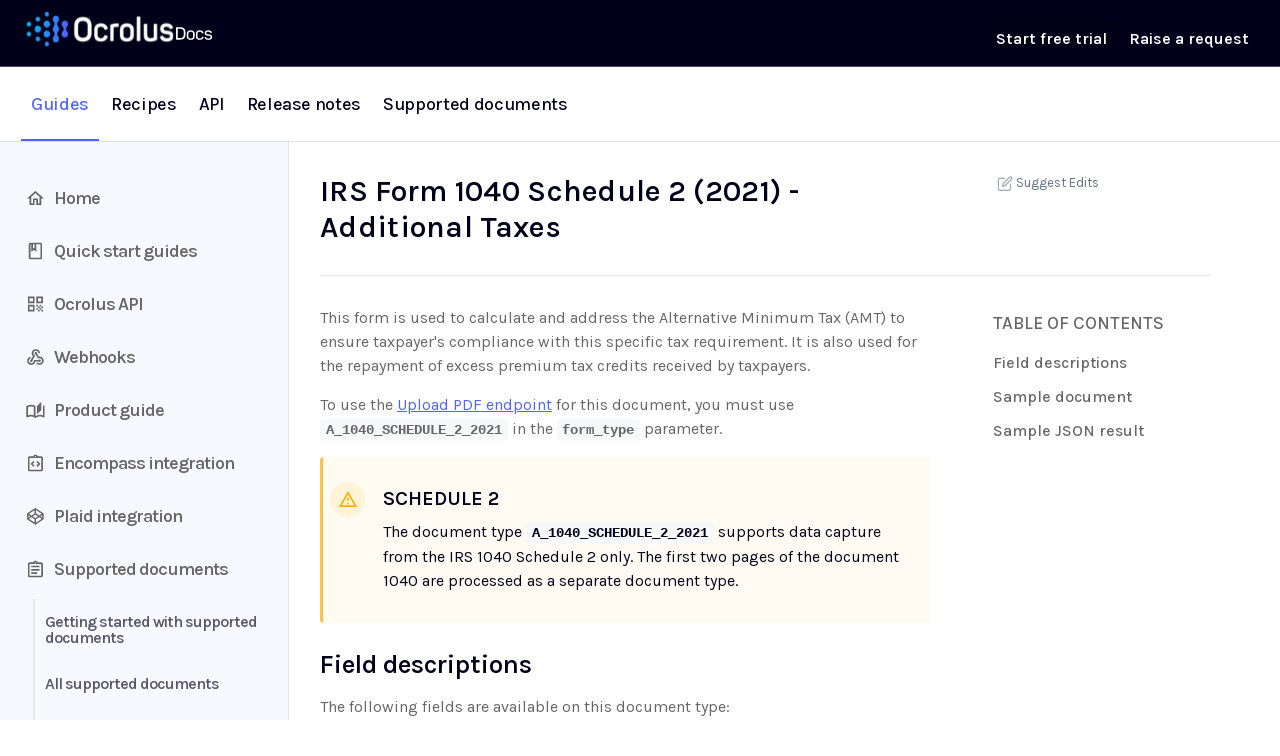

--- FILE ---
content_type: text/css; charset=UTF-8
request_url: https://cdn.readme.io/public/hub/web/8788.4045910b170ecef2a9d6.css
body_size: 7253
content:
.BranchNameInput-prefix2Vva-zbD8BKd{-webkit-box-sizing:border-box;box-sizing:border-box;color:var(--color-text-minimum);display:-webkit-inline-box;display:-ms-inline-flexbox;display:inline-flex;min-width:-webkit-max-content;min-width:-moz-max-content;min-width:max-content;-webkit-padding-start:var(--sm);padding-inline-start:var(--sm)}
.CreateBranchForm2mRsyvgVQM-l{--form-padding: var(--sm);background:var(--gray0);border:1px solid var(--color-border-default);border-radius:var(--border-radius);padding:var(--form-padding);width:300px}.CreateBranchForm_disabled1fU2URWB2w-w{opacity:.4;pointer-events:none}.CreateBranchForm-name-form-group3efzBbsCgbh4{width:100%}.CreateBranchForm-divider1IUMCDRciKE-{border:1px solid var(--color-border-default);margin:0 calc(-1*var(--form-padding));width:calc(100% + var(--form-padding)*2)}.CreateBranchForm-paygate3KOA_s-GvROW{background:rgba(255,255,255,.05);border:1px solid var(--color-border-default);border-radius:var(--border-radius);color:var(--white);font-size:14px;line-height:1.4;margin-bottom:var(--form-padding);padding:var(--form-padding)}.CreateBranchForm-paygate-p3uQRvPjVnydn{margin:.25em 0}.CreateBranchForm-paygate-button20GAeUsyoiAQ{border-color:rgba(255,255,255,.1)}.CreateBranchForm-paygate-button20GAeUsyoiAQ:hover,.CreateBranchForm-paygate-button20GAeUsyoiAQ:active,.CreateBranchForm-paygate-button20GAeUsyoiAQ:focus{border-color:rgba(255,255,255,.2)}
.TutorialCard2XH0Nnhtx8xA{--TutorialCard-bg: var(--white);--TutorialCard-bg-unpublished: var(--gray100);--TutorialCard-shadow: 0 1px 2px rgba(black, 0.05), 0 2px 5px rgba(black, 0.02);--TutorialCard-text-color: var(--color-text-default);--TutorialCard-steps-color: var(--color-text-muted);background:var(--TutorialCard-bg);border:1px solid var(--color-border-default);border-radius:var(--border-radius-lg);-webkit-box-shadow:var(--TutorialCard-shadow);box-shadow:var(--TutorialCard-shadow);color:var(--TutorialCard-text-color);display:-webkit-inline-box;display:-ms-inline-flexbox;display:inline-flex;-webkit-box-orient:vertical;-webkit-box-direction:normal;-ms-flex-direction:column;flex-direction:column;line-height:1.5;min-width:240px;position:relative}[data-color-mode=dark] .TutorialCard2XH0Nnhtx8xA{--TutorialCard-bg: var(--gray20);--TutorialCard-bg-unpublished: var(--gray10);--TutorialCard-shadow: 0 1px 2px rgba(black, 0.1), 0 2px 5px rgba(black, 0.1);--TutorialCard-text-color: white}@media(prefers-color-scheme: dark){[data-color-mode=auto] .TutorialCard2XH0Nnhtx8xA,[data-color-mode=system] .TutorialCard2XH0Nnhtx8xA{--TutorialCard-bg: var(--gray20);--TutorialCard-bg-unpublished: var(--gray10);--TutorialCard-shadow: 0 1px 2px rgba(black, 0.1), 0 2px 5px rgba(black, 0.1);--TutorialCard-text-color: white}}.TutorialCard_obstacleuhH6I_wXZ2LO{left:0;margin:auto;max-width:360px;position:absolute;right:0}.TutorialCard_unpublished29bfESQoG_-7{background:var(--TutorialCard-bg-unpublished)}.TutorialCard_unpublished29bfESQoG_-7 .TutorialCard-Avatar2GqJCrkbnRPc,.TutorialCard_unpublished29bfESQoG_-7 .TutorialCard-Title3uoQf4kF9mQC,.TutorialCard_unpublished29bfESQoG_-7 .TutorialCard-Description2yaRK8FfwVRG,.TutorialCard_unpublished29bfESQoG_-7 .TutorialCard-Steps2mMaj5E6nS5t{opacity:.75}.TutorialCard-Status3fMf38SYMYKV{-webkit-box-align:center;-ms-flex-align:center;align-items:center;background:#384248;border-radius:25px;color:#fff;display:-webkit-box;display:-ms-flexbox;display:flex;font-size:12px;font-weight:var(--font-weight-bold);height:25px;padding:0 8px;position:absolute;right:10px;top:10px}.TutorialCard-Status_featured3V5303ZsGONv{background:#f7c543;color:#6a4d04}.TutorialCard-Status_noemojicuf_-hJW6Beh{margin:-10px -10px 10px auto;position:inherit}.TutorialCard-Status-Icon3_BLJqPEVdz6{margin-right:3px}.TutorialCard-TopnKen9BUvK2xm{display:-webkit-box;display:-ms-flexbox;display:flex;-webkit-box-flex:1;-ms-flex:1 1 auto;flex:1 1 auto;-webkit-box-orient:vertical;-webkit-box-direction:normal;-ms-flex-direction:column;flex-direction:column;padding:var(--md)}.TutorialCard-Avatar2GqJCrkbnRPc{margin-bottom:15px}.TutorialCard-Title3uoQf4kF9mQC{font-size:16px;font-weight:var(--font-weight-bold);margin:0}.TutorialCard-Description2yaRK8FfwVRG{font-size:14px;margin-top:var(--xs);word-break:break-word}.TutorialCard-Steps2mMaj5E6nS5t{color:var(--TutorialCard-steps-color);-webkit-box-flex:1;-ms-flex:1 1 auto;flex:1 1 auto;font-size:14px;margin-top:15px}.TutorialCard-Button3TbA37xdNo1S{background:var(--recipe-button-color, #018ef5);margin-top:var(--md)}.TutorialCard-Button3TbA37xdNo1S:hover{background:var(--recipe-button-color-hover, #027ff1)}.TutorialCard-Button3TbA37xdNo1S:active{background:var(--recipe-button-color-active, #0271d6)}.TutorialCard-Button3TbA37xdNo1S:focus{-webkit-box-shadow:0 0 0 3px var(--recipe-button-color-focus, rgba(17, 140, 253, 0.25));box-shadow:0 0 0 3px var(--recipe-button-color-focus, rgba(17, 140, 253, 0.25))}.TutorialCard-Button3TbA37xdNo1S:disabled{background:var(--recipe-button-color-disabled, #70bafe)}.TutorialCard-Toolbar3X9b5oTS48YN{-webkit-box-align:center;-ms-flex-align:center;align-items:center;border-radius:0 0 var(--border-radius) var(--border-radius);border-top:1px solid var(--color-border-default);display:-webkit-box;display:-ms-flexbox;display:flex;-webkit-box-pack:center;-ms-flex-pack:center;justify-content:center}.TutorialCard-Toolbar-Wrapper3NDfE28R-0o7{overflow-x:auto;padding:var(--xs)}.TutorialCard-Toolbar-Button2exWkbij-1Mw{font-size:13px;padding:0 4px}.TutorialCard-Toolbar-Spacer3xBDA4Kf8oXk{color:var(--color-text-minimum);font-size:8px;line-height:1}
.CreateBranch-buttonfIjqycIiz4eq{-webkit-box-flex:0;-ms-flex:0 0 auto;flex:0 0 auto}.CreateBranch-buttonfIjqycIiz4eq:active:not(:disabled):not(:disabled),.CreateBranch-buttonfIjqycIiz4eq:focus:not(:disabled):not(:disabled),.CreateBranch-buttonfIjqycIiz4eq:focus-visible:not(:disabled):not(:disabled){border-color:var(--color-input-border-active);-webkit-box-shadow:0 0 0 3px var(--color-focus-ring);box-shadow:0 0 0 3px var(--color-focus-ring)}
.TutorialObstaclewjLFIF8MK2YU{background:#384248;border-radius:6px;-webkit-box-shadow:0 3px 15px rgba(0,0,0,.1);box-shadow:0 3px 15px rgba(0,0,0,.1);-webkit-box-sizing:border-box;box-sizing:border-box;color:#fff;margin:70px auto;max-width:580px;padding-top:40px;position:relative}.TutorialObstacle-ClosesEyosrZJK0jo{-webkit-box-align:center;-ms-flex-align:center;align-items:center;background:none;border:0;-webkit-box-shadow:none;box-shadow:none;color:#939eae;cursor:pointer;display:-webkit-box;display:-ms-flexbox;display:flex;font-size:1.15em;position:absolute;right:10px;top:10px}.TutorialObstacle-ClosesEyosrZJK0jo:hover,.TutorialObstacle-ClosesEyosrZJK0jo:active,.TutorialObstacle-ClosesEyosrZJK0jo:focus{color:#f0f0f0}.TutorialObstacle-ClosesEyosrZJK0jo:focus{outline:0}.TutorialObstacle-Top2qQEk0PRh1rW{padding-left:40px;padding-right:40px}.TutorialObstacle-Title13NNBMv1y53z,.TutorialObstacle-Description1cNp9Jg9qmig{text-align:center}.TutorialObstacle-Description1cNp9Jg9qmig{line-height:1.5;max-width:400px}.TutorialObstacle-Description1cNp9Jg9qmig.TutorialObstacle-Description1cNp9Jg9qmig.TutorialObstacle-Description1cNp9Jg9qmig{margin:0 auto 20px}.TutorialObstacle-Buttons2KwaGW4r91KK{display:-webkit-box;display:-ms-flexbox;display:flex;-webkit-box-pack:center;-ms-flex-pack:center;justify-content:center}.TutorialObstacle-Buttons2KwaGW4r91KK .Button + .Button{margin-left:10px}.TutorialObstacle-ImgeJtK1jOoJGDU{display:-webkit-box;display:-ms-flexbox;display:flex;height:190px;-webkit-box-pack:center;-ms-flex-pack:center;justify-content:center;margin-top:30px;overflow:hidden;pointer-events:none;position:relative}.TutorialObstacle-Img-Stars32oX6bz721uy{bottom:0;position:absolute}.TutorialObstacle-Img-Stars-StarmdjFgyLtp9c5{-webkit-animation:fadeIn35yPrT5kqR5x 1s linear infinite;animation:fadeIn35yPrT5kqR5x 1s linear infinite}@-webkit-keyframes fadeIn35yPrT5kqR5x{0%,100%{opacity:.25}50%{opacity:1}}@keyframes fadeIn35yPrT5kqR5x{0%,100%{opacity:.25}50%{opacity:1}}.TutorialObstacle-Img-Stars-StarmdjFgyLtp9c5:nth-child(odd){-webkit-animation-delay:.5s;animation-delay:.5s}.TutorialObstaclewjLFIF8MK2YU.paused circle,.TutorialObstaclewjLFIF8MK2YU.paused g{-webkit-animation-play-state:paused;animation-play-state:paused}
.TutorialTile1EmZZwscc8UV{--TutorialTile-bg: var(--white);--TutorialTile-shadow: 0 1px 2px rgba(black, 0.05), 0 2px 5px rgba(black, 0.02);--TutorialTile-link-color: var(--color-text-minimum);--TutorialTile-text-color: var(--color-text-default)}[data-color-mode=dark] .TutorialTile1EmZZwscc8UV{--TutorialTile-bg: var(--gray20);--TutorialTile-shadow: 0 1px 2px rgba(black, 0.1), 0 2px 5px rgba(black, 0.1)}@media(prefers-color-scheme: dark){[data-color-mode=auto] .TutorialTile1EmZZwscc8UV,[data-color-mode=system] .TutorialTile1EmZZwscc8UV{--TutorialTile-bg: var(--gray20);--TutorialTile-shadow: 0 1px 2px rgba(black, 0.1), 0 2px 5px rgba(black, 0.1)}}.TutorialTile1EmZZwscc8UV{background:var(--TutorialTile-bg);border:1px solid var(--color-border-default);border-radius:var(--border-radius-lg);cursor:pointer;display:-webkit-inline-box;display:-ms-inline-flexbox;display:inline-flex;-webkit-box-orient:vertical;-webkit-box-direction:normal;-ms-flex-direction:column;flex-direction:column;font-family:inherit;min-width:230px;overflow:hidden;position:relative;-webkit-transition:-webkit-box-shadow var(--transition-slow) var(--transition-timing);transition:-webkit-box-shadow var(--transition-slow) var(--transition-timing);transition:box-shadow var(--transition-slow) var(--transition-timing);transition:box-shadow var(--transition-slow) var(--transition-timing), -webkit-box-shadow var(--transition-slow) var(--transition-timing)}.TutorialTile1EmZZwscc8UV:hover{border-color:var(--color-input-border-hover)}.TutorialTile1EmZZwscc8UV:active,.TutorialTile1EmZZwscc8UV:focus{border-color:var(--color-input-border-active);-webkit-box-shadow:0 0 0 3px var(--color-input-border-focus);box-shadow:0 0 0 3px var(--color-input-border-focus)}.TutorialTile1EmZZwscc8UV::-moz-focus-inner{border:0}.TutorialTile1EmZZwscc8UV:focus{outline:none}.TutorialTile-Body1X3Rmz9bMZKI{display:-webkit-box;display:-ms-flexbox;display:flex;padding:10px}.TutorialTile-Body-AvatarPDAfW8WMgnEi{border-radius:var(--border-radius-lg, 7.5px);-webkit-box-flex:0;-ms-flex:0 0 auto;flex:0 0 auto;margin-right:15px}.TutorialTile-Body-AvatarPDAfW8WMgnEi>span{font-size:30px}.TutorialTile-Body-Text3GQu19EGRxwE{-webkit-box-align:start;-ms-flex-align:start;align-items:flex-start;display:-webkit-box;display:-ms-flexbox;display:flex;-webkit-box-orient:vertical;-webkit-box-direction:normal;-ms-flex-direction:column;flex-direction:column;text-align:left}.TutorialTile-Body-Text-TitleOyQYvfYa_PEo{color:var(--TutorialTile-text-color);display:-webkit-box;display:-ms-flexbox;display:flex;font-size:14px;font-weight:600;line-height:1.1}.TutorialTile-Body-Text-Action1lbXk8Bdpeol{color:var(--TutorialTile-link-color);font-size:12px}.TutorialTile-Body-Text-Action-Arrow3luK4BoOOHbE{color:inherit;margin-left:1px;position:relative;top:1px}.TutorialTile-NotificationgnmQarHB96TU{-webkit-box-align:center;-ms-flex-align:center;align-items:center;background:#f8f8f8;border-top:1px solid #f0f0f0;display:-webkit-box;display:-ms-flexbox;display:flex;font-size:13px;font-weight:600;height:40px;-webkit-box-pack:center;-ms-flex-pack:center;justify-content:center}.TutorialTile-NotificationgnmQarHB96TU:focus{outline:none}.TutorialTile-NotificationgnmQarHB96TU .icon-eye-off{-webkit-box-align:center;-ms-flex-align:center;align-items:center;background:#4f5a66;border-radius:20px;color:#fff;display:-webkit-inline-box;display:-ms-inline-flexbox;display:inline-flex;font-size:14px;height:20px;-webkit-box-pack:center;-ms-flex-pack:center;justify-content:center;margin-right:5px;width:20px}.TutorialTile-Notification-Dismiss1zYCU7gfeTRh{-webkit-box-align:center;-ms-flex-align:center;align-items:center;background:none;border:0;color:#384248;cursor:pointer;display:-webkit-box;display:-ms-flexbox;display:flex;font-family:inherit;font-size:13px;font-weight:600;margin-left:10px;padding:0 8px;position:relative}.TutorialTile-Notification-Dismiss1zYCU7gfeTRh:hover,.TutorialTile-Notification-Dismiss1zYCU7gfeTRh:active,.TutorialTile-Notification-Dismiss1zYCU7gfeTRh:focus{text-decoration:underline}.TutorialTile-Notification-Dismiss1zYCU7gfeTRh:focus{outline:none}.TutorialTile-Notification-Dismiss1zYCU7gfeTRh::before{background:#c4c4c4;border-radius:4px;content:"";display:block;height:4px;left:-4px;position:absolute;width:4px}
.TutorialEditor-Nav1-tiMlsFiog1{background:#242e34;-webkit-box-flex:0;-ms-flex:0 0 60px;flex:0 0 60px;padding-left:10px;padding-right:20px;position:relative}.TutorialEditor-Nav-Tab3f59BlirVrg6{opacity:.5}.TutorialEditor-Nav-Tab_active1vI3wMVwk6AP,.TutorialEditor-Nav-Tab3f59BlirVrg6:hover,.TutorialEditor-Nav-Tab3f59BlirVrg6:active,.TutorialEditor-Nav-Tab3f59BlirVrg6:focus{opacity:1}.TutorialEditor-Nav-PlusQl_RWFZUys4g{margin-left:0}.TutorialEditor-Nav-Plus-ClearWrapper2dzM4-hj7hWj{margin-top:-40px;min-width:201px;padding-top:40px}.TutorialEditor-Nav-Plus-ClearWrapper-BoxBXql6PHxIOL8{max-height:calc(100vh - 8.0911154714em - 130px);overflow:auto}@media(max-width: 1450px){.TutorialEditor-Nav-Plus-ClearWrapper-BoxBXql6PHxIOL8{max-height:calc(100vh - 2.645em - 130px)}}.TutorialEditor-Nav-Copy1JtRBIylFMGk{background:none;border:0;color:#fff;cursor:pointer;height:40px;opacity:.5;padding:10px;width:40px}.TutorialEditor-Nav-Copy1JtRBIylFMGk:hover,.TutorialEditor-Nav-Copy1JtRBIylFMGk:active,.TutorialEditor-Nav-Copy1JtRBIylFMGk:focus{opacity:1}.TutorialEditor-Nav-Copy1JtRBIylFMGk:focus{outline:0}.TutorialEditor-Nav-Copy1JtRBIylFMGk+.Dropdown{margin-left:0}.TutorialEditor-Nav1-tiMlsFiog1 .Dropdown-content{-webkit-transform:scale(0.97) translateY(-10px);transform:scale(0.97) translateY(-10px);-webkit-transform-origin:95% 0;transform-origin:95% 0;-webkit-transition:opacity .15s cubic-bezier(0.16, 1, 0.3, 1),-webkit-transform .3s cubic-bezier(0.16, 1, 0.3, 1);transition:opacity .15s cubic-bezier(0.16, 1, 0.3, 1),-webkit-transform .3s cubic-bezier(0.16, 1, 0.3, 1);transition:opacity .15s cubic-bezier(0.16, 1, 0.3, 1),transform .3s cubic-bezier(0.16, 1, 0.3, 1);transition:opacity .15s cubic-bezier(0.16, 1, 0.3, 1),transform .3s cubic-bezier(0.16, 1, 0.3, 1),-webkit-transform .3s cubic-bezier(0.16, 1, 0.3, 1)}.TutorialEditor-Nav1-tiMlsFiog1 .Dropdown-content_opened{-webkit-transform:none;transform:none}.TutorialEditor-Nav-Menu-List2jml_saSRxK8{background:var(--slate)}@media(max-width: 768px){.TutorialEditor-Nav-Menu-List2jml_saSRxK8{max-height:calc(100vh - 1.15em*2 - (440px))}}.TutorialEditor-Nav-Menu-List2jml_saSRxK8::before{display:none}.TutorialEditor-Nav-Menu-List_overflow2ScSERmKtd8a{overflow-y:auto}.TutorialEditor-Nav-Menu-List_onboarding3xwRsraFafQf{max-height:calc(100vh - 4.0455577357em*2 - (249px))}@media(max-width: 768px){.TutorialEditor-Nav-Menu-List_onboarding3xwRsraFafQf{max-height:calc(100vh - 1.15em*2 - (549px))}}.TutorialEditor-Nav-Menu-Method1wAZS9HAT0T3{-webkit-box-flex:0;-ms-flex:0 0 40px;flex:0 0 40px}.TutorialEditor-Nav-Menu-ReferenceGuide1RQX4fHfy3AS{-webkit-box-align:center;-ms-flex-align:center;align-items:center;background:#3b4449;border:1px solid rgba(255,255,255,.15);border-radius:6px;display:-webkit-box;display:-ms-flexbox;display:flex;left:0;max-width:290px;padding:10px;position:absolute;right:0;top:calc(100% + 10px);z-index:1}.TutorialEditor-Nav-Menu-ReferenceGuide-DescriptionWPA9mb7UURDO{color:#fff;font-size:14px;margin:0}.TutorialEditor-Nav-Menu-ReferenceGuide-Description-Button2N2ybi1rHGy7{background:rgba(255,255,255,.2);border:0;border-radius:3px;color:#fff;cursor:pointer;display:block;font-size:13px;margin-top:5px;padding:3px 6px}.TutorialEditor-Nav-Menu-ReferenceGuide-Description-Button2N2ybi1rHGy7:hover,.TutorialEditor-Nav-Menu-ReferenceGuide-Description-Button2N2ybi1rHGy7:active,.TutorialEditor-Nav-Menu-ReferenceGuide-Description-Button2N2ybi1rHGy7:focus{background:rgba(255,255,255,.25)}.TutorialEditor-Nav-Menu-ReferenceGuide-Description-Button2N2ybi1rHGy7:focus{outline:0}.TutorialEditor-Nav-Menu-ReferenceGuide-AvatarXeSpCnDNeAF7{-webkit-box-flex:0;-ms-flex:0 0 auto;flex:0 0 auto;font-size:25px;margin-right:15px}.TutorialEditor-Nav-ButtonNUaiYDsWhLyU{max-width:275px}.TutorialEditor-Nav-Button-Link-Icon1Pe5iy5hxHTP{color:#fff;margin-left:5px;-webkit-transform:rotate(45deg);transform:rotate(45deg)}.TutorialEditor-Nav-Button-TextI5idUKB0ObHl,.TutorialEditor-Nav-Menu-TextWpbOw6yF5uJc{margin-left:6px;overflow:hidden;text-overflow:ellipsis;white-space:nowrap}.TutorialEditor-Controls35J3W4eiVHvE{background:#242e34;-webkit-box-flex:0;-ms-flex:0 0 auto;flex:0 0 auto;padding:5px}.TutorialEditor-Controls-ControlWrapper1qFt8nQq5j-h{-webkit-box-align:center;-ms-flex-align:center;align-items:center;background:#384248;border-radius:6px;color:#939eae;display:-webkit-inline-box;display:-ms-inline-flexbox;display:inline-flex;font-family:inherit;font-size:15px;height:25px;margin:5px;padding-left:8px;padding-right:5px}.TutorialEditor-Controls-ControlWrapper_select3qxqCIEE3TMV{-webkit-appearance:none;-moz-appearance:none;appearance:none;position:relative}.TutorialEditor-Controls-ControlWrapper_select3qxqCIEE3TMV::after{bottom:auto;color:#939eae;content:"▼";display:block;font-size:9px;pointer-events:none;position:absolute;right:.7561436673em;top:auto}.TutorialEditor-Controls-ControlWrapper-Select128f4UhAAWsb,.TutorialEditor-Controls-ControlWrapper-InputfZBtq89YFtMW{background:inherit;border:0;color:#f0f0f0;font-size:inherit;margin-left:5px}.TutorialEditor-Controls-ControlWrapper-Select128f4UhAAWsb:focus,.TutorialEditor-Controls-ControlWrapper-InputfZBtq89YFtMW:focus{outline:0}.TutorialEditor-Controls-ControlWrapper-Select128f4UhAAWsb{-webkit-appearance:none;-moz-appearance:none;appearance:none;padding-right:20px}.TutorialEditor-Controls-ControlWrapper-InputfZBtq89YFtMW{width:75px}.TutorialEditor-Controls-ControlWrapper-InputfZBtq89YFtMW::-webkit-input-placeholder{color:#4f5a66}.TutorialEditor-Controls-ControlWrapper-InputfZBtq89YFtMW::-moz-placeholder{color:#4f5a66}.TutorialEditor-Controls-ControlWrapper-InputfZBtq89YFtMW:-ms-input-placeholder{color:#4f5a66}.TutorialEditor-Controls-ControlWrapper-InputfZBtq89YFtMW::-ms-input-placeholder{color:#4f5a66}.TutorialEditor-Controls-ControlWrapper-InputfZBtq89YFtMW::placeholder{color:#4f5a66}.TutorialEditor-Controls-Delete3ypW1pgQu9hT{background:none;border:0;color:#e95f6a;cursor:pointer;font-family:inherit;font-size:15px;margin:5px;white-space:nowrap}.TutorialEditor-Controls-Delete3ypW1pgQu9hT:focus{outline:0;text-decoration:underline}.TutorialEditor-Controls-Delete3ypW1pgQu9hT:disabled{color:rgba(233,95,106,.5);cursor:not-allowed}
.TutorialResponse-TooltipGxDmY1UwJ1ke{bottom:10px;color:#fff;cursor:pointer;opacity:.5;right:10px;z-index:1}.TutorialResponse-TooltipGxDmY1UwJ1ke.TutorialResponse-TooltipGxDmY1UwJ1ke[data-tooltip]:not([data-tooltip=""]){position:absolute}.TutorialResponse-TooltipGxDmY1UwJ1ke::after{font-family:var(--font-family)}.TutorialResponse-TooltipGxDmY1UwJ1ke:hover,.TutorialResponse-TooltipGxDmY1UwJ1ke:active,.TutorialResponse-TooltipGxDmY1UwJ1ke:focus{opacity:1}
.TutorialReferencePicker1mY3VUzbiIBC{--TutorialReferencePicker-bg: var(--gray90);--TutorialReferencePicker-check-color: var(--gray30);--TutorialReferencePicker-text-color: var(--gray20)}[data-color-mode=dark] .TutorialReferencePicker1mY3VUzbiIBC{--TutorialReferencePicker-bg: var(--gray20);--TutorialReferencePicker-check-color: white;--TutorialReferencePicker-text-color: white}@media(prefers-color-scheme: dark){[data-color-mode=auto] .TutorialReferencePicker1mY3VUzbiIBC,[data-color-mode=system] .TutorialReferencePicker1mY3VUzbiIBC{--TutorialReferencePicker-bg: var(--gray20);--TutorialReferencePicker-check-color: white;--TutorialReferencePicker-text-color: white}}.TutorialReferencePicker1mY3VUzbiIBC{background:var(--TutorialReferencePicker-bg);border:1px solid var(--color-input-border);border-radius:var(--border-radius);-webkit-box-shadow:none;box-shadow:none;-webkit-box-flex:1;-ms-flex:1 1 auto;flex:1 1 auto;max-width:none;overflow-y:auto}@media(min-width: 1029px){.TutorialReferencePicker1mY3VUzbiIBC{width:339px}}@media(max-width: 768px){.TutorialReferencePicker1mY3VUzbiIBC{max-width:calc(100vw - 101px)}}.TutorialReferencePicker-Headersbf8hlDxtmQE{-webkit-box-align:center;-ms-flex-align:center;align-items:center;color:var(--gray60);display:-webkit-box;display:-ms-flexbox;display:flex}.TutorialReferencePicker-Header-BackArrow2KzBizH6XV-f{-webkit-box-align:center;-ms-flex-align:center;align-items:center;display:-webkit-inline-box;display:-ms-inline-flexbox;display:inline-flex;font-size:12px;height:20px;opacity:.5;width:22px}.TutorialReferencePicker-Item2j0Eh81DuMwi{-webkit-box-align:center;-ms-flex-align:center;align-items:center;display:-webkit-box;display:-ms-flexbox;display:flex;white-space:nowrap}.TutorialReferencePicker-Item-Name3ERjkcQXOZDS{-webkit-box-align:center;-ms-flex-align:center;align-items:center;color:var(--TutorialReferencePicker-text-color);display:-webkit-inline-box;display:-ms-inline-flexbox;display:inline-flex;overflow:hidden}.TutorialReferencePicker-Item-Name-Method2vuKZI2lrx6-{-webkit-box-flex:0;-ms-flex:0 0 auto;flex:0 0 auto;margin-right:10px}.TutorialReferencePicker-Item-Name-Text3OIje_ecKjAY{-webkit-box-flex:1;-ms-flex:1 1 auto;flex:1 1 auto;overflow:hidden;text-overflow:ellipsis}.TutorialReferencePicker-Check3eqbyrZHuCKx{color:var(--TutorialReferencePicker-check-color);-webkit-box-flex:0;-ms-flex:0 0 auto;flex:0 0 auto;font-size:12px;margin-right:10px;opacity:.25;-webkit-transition:opacity var(--transition-slow) var(--transition-timing);transition:opacity var(--transition-slow) var(--transition-timing)}.TutorialReferencePicker-Check_selected1GSp3VtKVtv9{color:var(--green);opacity:1}
.TutorialReview3Zo5NgX1idsE{--RecipeReview-bg: white;--RecipeReview-text-color: var(--gray20)}[data-color-mode=dark] .TutorialReview3Zo5NgX1idsE{--RecipeReview-bg: var(--gray20);--RecipeReview-text-color: white}@media(prefers-color-scheme: dark){[data-color-mode=auto] .TutorialReview3Zo5NgX1idsE,[data-color-mode=system] .TutorialReview3Zo5NgX1idsE{--RecipeReview-bg: var(--gray20);--RecipeReview-text-color: white}}.TutorialReview3Zo5NgX1idsE{background:var(--RecipeReview-bg);border-radius:var(--border-radius);color:var(--RecipeReview-text-color);display:-webkit-box;display:-ms-flexbox;display:flex;-webkit-box-flex:0;-ms-flex:0 1 auto;flex:0 1 auto;-webkit-box-orient:vertical;-webkit-box-direction:normal;-ms-flex-direction:column;flex-direction:column;max-height:100%;overflow:visible}.TutorialReview-Fieldset3TRNVwKMTe1s{border:0;display:-webkit-box;display:-ms-flexbox;display:flex;-webkit-box-flex:0;-ms-flex:0 0 auto;flex:0 0 auto;-webkit-box-orient:vertical;-webkit-box-direction:normal;-ms-flex-direction:column;flex-direction:column;margin:0;overflow:auto;padding:10px}.TutorialReview-Fieldset_emojiPicker350xs-6kozSE{overflow:visible}.TutorialReview-Fieldset_endpointsfZfTA-_6qbfU{-webkit-box-flex:1;-ms-flex:1 1 auto;flex:1 1 auto}.TutorialReview-Fieldset3TRNVwKMTe1s+.TutorialReview-Fieldset3TRNVwKMTe1s{border-top:1px solid var(--color-border-default)}.TutorialReview-Fieldset-Header1RE7PWmrLNNL{-webkit-box-flex:0;-ms-flex:0 0 auto;flex:0 0 auto}.TutorialReview-Fieldset-Avatari8oPrkENkDa_{cursor:pointer}.TutorialReview-Fieldset-Avatar_emptylDKjEb8x8K6m .Avatar-Text{-webkit-transform:scale(0.5);transform:scale(0.5)}.TutorialReview-Fieldset-Avatar_nobg3rv5L1_k5e5a{border:1px solid var(--color-border-default)}.TutorialReview-Fieldset-ClearWrapperUyoyqm77LUbA{margin-top:-40px;padding-top:40px}.TutorialReview-Fieldset-Label25vXXt0GJ-eV{font-size:14px;font-weight:600}.TutorialReview-Fieldset-Input2_7N-L1CrCCm,.TutorialReview-Fieldset-Textarea21zF5mqu1Nzd{width:100%}.TutorialReview-Fieldset-Textarea21zF5mqu1Nzd{height:120px;line-height:1.2}
.TutorialStep17YXytyQSafK{--RecipeStep-bg: white;--RecipeStep-bg-hover: var(--gray100);--RecipeStep-bg-closed: var(--gray20);--RecipeStep-bg-hover: var(--gray30)}[data-color-mode=dark] .TutorialStep17YXytyQSafK{--RecipeStep-bg: var(--gray15)}@media(prefers-color-scheme: dark){[data-color-mode=auto] .TutorialStep17YXytyQSafK,[data-color-mode=system] .TutorialStep17YXytyQSafK{--RecipeStep-bg: var(--gray15)}}.TutorialStep17YXytyQSafK{background:var(--RecipeStep-bg);border:1px solid rgba(0,0,0,0);border-radius:var(--border-radius);-webkit-transition:-webkit-box-shadow var(--transition-slow) var(--transition-timing);transition:-webkit-box-shadow var(--transition-slow) var(--transition-timing);transition:box-shadow var(--transition-slow) var(--transition-timing);transition:box-shadow var(--transition-slow) var(--transition-timing), -webkit-box-shadow var(--transition-slow) var(--transition-timing)}.TutorialStep17YXytyQSafK:focus:not(.TutorialSteps_open33GhI_4M3EtC){border-color:var(--color-input-border-active);-webkit-box-shadow:0 0 0 3px var(--color-input-border-focus);box-shadow:0 0 0 3px var(--color-input-border-focus);outline:0}[data-color-mode=dark] .TutorialStep_openRNEPtJpzBvDt{color:var(--white)}@media(prefers-color-scheme: dark){[data-color-mode=auto] .TutorialStep_openRNEPtJpzBvDt,[data-color-mode=system] .TutorialStep_openRNEPtJpzBvDt{color:var(--white)}}.TutorialStep_close2ABl7i0Kmbz3{background:var(--RecipeStep-bg-closed);cursor:pointer}.TutorialStep_close2ABl7i0Kmbz3:hover{background:var(--RecipeStep-bg-hover)}.TutorialStep_close2ABl7i0Kmbz3:hover .TutorialStep-Header-Title1Fzo_uxQf1Mc{opacity:1}.TutorialStep_close2ABl7i0Kmbz3 .TutorialStep-HeaderzmiqW9HnBYGt{border-radius:var(--border-radius);-webkit-box-shadow:none;box-shadow:none}.TutorialStep_close2ABl7i0Kmbz3 .TutorialStep-Header-Title1Fzo_uxQf1Mc{color:var(--white);opacity:.75}.TutorialStep_close2ABl7i0Kmbz3 .TutorialStep-Body2QETIZ44z6Wr{max-height:0;opacity:0;overflow:hidden;padding-bottom:0;padding-top:0}.TutorialStep17YXytyQSafK+.TutorialStep17YXytyQSafK{margin-top:10px}.TutorialStep-HeaderzmiqW9HnBYGt,.TutorialStep-Body2QETIZ44z6Wr,.TutorialStep-LineNumbers1aYXekLJoQM6{padding:10px}.TutorialStep-HeaderzmiqW9HnBYGt{-webkit-box-align:center;-ms-flex-align:center;align-items:center;-webkit-box-shadow:inset 0 -1px 0 var(--color-border-default);box-shadow:inset 0 -1px 0 var(--color-border-default);display:-webkit-box;display:-ms-flexbox;display:flex}.TutorialStep-Header-Input1QmfZWT7XY13{-webkit-box-flex:1;-ms-flex:1 1 auto;flex:1 1 auto;min-width:0}.TutorialStep-Header-Input1QmfZWT7XY13[readonly]{cursor:pointer;font-weight:600;overflow:hidden;text-overflow:ellipsis}.TutorialStep-Header-Input1QmfZWT7XY13+.TutorialStep-Header-Button3FIl4vpmL_Dx{margin-left:4px}.TutorialStep-Header-Title1Fzo_uxQf1Mc{-webkit-box-align:center;-ms-flex-align:center;align-items:center;display:-webkit-inline-box;display:-ms-inline-flexbox;display:inline-flex;font-size:1em;font-weight:600;line-height:1.2;margin:0;padding:10px .87em}.TutorialStep-Header-Button3FIl4vpmL_Dx{font-size:18px;width:30px}.TutorialStep-Header-Button3FIl4vpmL_Dx:disabled{display:none}.TutorialStep-Body-Description3DKcHDPCus03{line-height:1.2;overflow-wrap:break-word;padding:.8695652174em;white-space:pre-wrap;white-space:break-spaces}.TutorialStep-Body-Description3DKcHDPCus03:empty{display:none}.TutorialStep-Body-Description3DKcHDPCus03.markdown-body{white-space:unset}.TutorialStep-Body-Description3DKcHDPCus03.markdown-body ul,.TutorialStep-Body-Description3DKcHDPCus03.markdown-body ol{padding-left:1em}.TutorialStep-Body-Description3DKcHDPCus03.markdown-body .CodeTabs-inner pre{margin-bottom:0 !important}.TutorialStep-Body-Textarea20i4pww4XhFI{height:120px;line-height:1.4}.TutorialStep-LineNumbers1aYXekLJoQM6{color:var(--color-text-muted);padding-top:0}.TutorialStep-LineNumbers1aYXekLJoQM6 span{font-size:13px;white-space:nowrap}.TutorialStep-LineNumbers1aYXekLJoQM6 label{-webkit-box-align:center;-ms-flex-align:center;align-items:center;background-color:var(--color-input-background);border:1px solid var(--color-input-border);border-radius:var(--border-radius);display:-webkit-inline-box;display:-ms-inline-flexbox;display:inline-flex;height:30px;-webkit-box-pack:justify;-ms-flex-pack:justify;justify-content:space-between;width:100%}.TutorialStep-LineNumbers1aYXekLJoQM6 label:focus-within{border-color:var(--color-input-border-active);-webkit-box-shadow:0 0 0 3px var(--color-input-border-focus);box-shadow:0 0 0 3px var(--color-input-border-focus)}.TutorialStep-LineNumbers1aYXekLJoQM6 label input{background:none;border:none;margin-left:10px;padding:0}.TutorialStep-LineNumbers1aYXekLJoQM6 label input:focus{background:none;border:none;-webkit-box-shadow:none;box-shadow:none}.TutorialStep-LineNumbers-Tooltip1PU5pIvD2tni{-webkit-box-align:center;-ms-flex-align:center;align-items:center;background:#939eae;border-radius:15px;color:#fff;display:-webkit-box;display:-ms-flexbox;display:flex;font-size:7px;height:15px;-webkit-box-pack:center;-ms-flex-pack:center;justify-content:center;margin-right:5px;text-align:center;width:15px}.TutorialStep-LineNumbers-Tooltip1PU5pIvD2tni::after{font-family:var(--font-family)}.TutorialStep-Footer2nACNekaPE4h{display:-webkit-box;display:-ms-flexbox;display:flex;-webkit-box-pack:end;-ms-flex-pack:end;justify-content:flex-end;padding:10px}.TutorialStep-Footer-Button1DS5BR5dtsma .fa-arrow-circle-down{margin-left:4px;-webkit-transform:rotate(-90deg);transform:rotate(-90deg)}.TutorialStep17YXytyQSafK [readonly]{background:rgba(0,0,0,0);border-color:rgba(0,0,0,0);color:#fff}.TutorialStep17YXytyQSafK [readonly]:focus{border-color:rgba(0,0,0,0);-webkit-box-shadow:none;box-shadow:none}#react-app-content-container header.TutorialStep-HeaderzmiqW9HnBYGt,section#content header.TutorialStep-HeaderzmiqW9HnBYGt{border-bottom:0;margin:0;padding:10px}
.TutorialStepNavjGNakQPv9ttT{display:-webkit-box;display:-ms-flexbox;display:flex;-webkit-box-orient:vertical;-webkit-box-direction:normal;-ms-flex-direction:column;flex-direction:column}.TutorialStepNav-Button1Xnq01p2aiMD{margin-top:10px;width:100%}
.TutorialModal2DKMwaV3uY11{height:100%;max-width:1200px;width:100%}[data-color-mode=dark] .TutorialModal2DKMwaV3uY11{--md-code-background: var(--gray10)}@media(prefers-color-scheme: dark){[data-color-mode=auto] .TutorialModal2DKMwaV3uY11,[data-color-mode=system] .TutorialModal2DKMwaV3uY11{--md-code-background: var(--gray10)}}.TutorialModal2DKMwaV3uY11 *[data-tooltip]:not([data-tooltip=""]){position:relative}.TutorialModal2DKMwaV3uY11 *[data-tooltip]:not([data-tooltip=""]):hover::after,.TutorialModal2DKMwaV3uY11 *[data-tooltip]:not([data-tooltip=""]):active::after,.TutorialModal2DKMwaV3uY11 *[data-tooltip]:not([data-tooltip=""]):focus::after{opacity:1}.TutorialModal2DKMwaV3uY11 *[data-tooltip]:not([data-tooltip=""])[data-tooltip-position=top]:hover::after,.TutorialModal2DKMwaV3uY11 *[data-tooltip]:not([data-tooltip=""])[data-tooltip-position=bottom]:hover::after,.TutorialModal2DKMwaV3uY11 *[data-tooltip]:not([data-tooltip=""])[data-tooltip-position=top]:active::after,.TutorialModal2DKMwaV3uY11 *[data-tooltip]:not([data-tooltip=""])[data-tooltip-position=bottom]:active::after,.TutorialModal2DKMwaV3uY11 *[data-tooltip]:not([data-tooltip=""])[data-tooltip-position=top]:focus::after,.TutorialModal2DKMwaV3uY11 *[data-tooltip]:not([data-tooltip=""])[data-tooltip-position=bottom]:focus::after{-webkit-transform:scale(1) translateX(-50%);transform:scale(1) translateX(-50%)}.TutorialModal2DKMwaV3uY11 *[data-tooltip]:not([data-tooltip=""])[data-tooltip-position=left]:hover::after,.TutorialModal2DKMwaV3uY11 *[data-tooltip]:not([data-tooltip=""])[data-tooltip-position=right]:hover::after,.TutorialModal2DKMwaV3uY11 *[data-tooltip]:not([data-tooltip=""])[data-tooltip-position=left]:active::after,.TutorialModal2DKMwaV3uY11 *[data-tooltip]:not([data-tooltip=""])[data-tooltip-position=right]:active::after,.TutorialModal2DKMwaV3uY11 *[data-tooltip]:not([data-tooltip=""])[data-tooltip-position=left]:focus::after,.TutorialModal2DKMwaV3uY11 *[data-tooltip]:not([data-tooltip=""])[data-tooltip-position=right]:focus::after{-webkit-transform:scale(1) translateY(-50%);transform:scale(1) translateY(-50%)}.TutorialModal2DKMwaV3uY11 *[data-tooltip]:not([data-tooltip=""])::after{background:#fff;border-radius:6px;-webkit-box-shadow:0 2px 8px rgba(0,0,0,.05),0 4px 15px rgba(0,0,0,.05);box-shadow:0 2px 8px rgba(0,0,0,.05),0 4px 15px rgba(0,0,0,.05);color:#384248;content:attr(data-tooltip);font-size:13px;font-weight:400;left:50%;line-height:1.5;opacity:0;padding:5px 10px;pointer-events:none;position:absolute;text-decoration:none;top:calc(100% + 5px);-webkit-transform:scale(0.95) translateX(-50%);transform:scale(0.95) translateX(-50%);-webkit-transform-origin:50% 100%;transform-origin:50% 100%;-webkit-transition:opacity .3s cubic-bezier(0.16, 1, 0.3, 1),-webkit-transform .3s cubic-bezier(0.16, 1, 0.3, 1);transition:opacity .3s cubic-bezier(0.16, 1, 0.3, 1),-webkit-transform .3s cubic-bezier(0.16, 1, 0.3, 1);transition:opacity .3s cubic-bezier(0.16, 1, 0.3, 1),transform .3s cubic-bezier(0.16, 1, 0.3, 1);transition:opacity .3s cubic-bezier(0.16, 1, 0.3, 1),transform .3s cubic-bezier(0.16, 1, 0.3, 1),-webkit-transform .3s cubic-bezier(0.16, 1, 0.3, 1);white-space:nowrap;z-index:1000}.TutorialModal2DKMwaV3uY11 *[data-tooltip]:not([data-tooltip=""])[data-tooltip-position=top]::after,.TutorialModal2DKMwaV3uY11 *[data-tooltip]:not([data-tooltip=""])[data-tooltip-position=right]::after,.TutorialModal2DKMwaV3uY11 *[data-tooltip]:not([data-tooltip=""])[data-tooltip-position=left]::after{top:auto}.TutorialModal2DKMwaV3uY11 *[data-tooltip]:not([data-tooltip=""])[data-tooltip-position=top]::after{bottom:calc(100% + 5px);-webkit-transform:scale(0.95) translateX(-50%);transform:scale(0.95) translateX(-50%);-webkit-transform-origin:50% 0;transform-origin:50% 0}.TutorialModal2DKMwaV3uY11 *[data-tooltip]:not([data-tooltip=""])[data-tooltip-position=right]::after,.TutorialModal2DKMwaV3uY11 *[data-tooltip]:not([data-tooltip=""])[data-tooltip-position=left]::after{top:50%;-webkit-transform:scale(0.95) translateY(-50%);transform:scale(0.95) translateY(-50%)}.TutorialModal2DKMwaV3uY11 *[data-tooltip]:not([data-tooltip=""])[data-tooltip-position=right]::after{left:calc(100% + 5px);-webkit-transform-origin:0 50%;transform-origin:0 50%}.TutorialModal2DKMwaV3uY11 *[data-tooltip]:not([data-tooltip=""])[data-tooltip-position=left]::after{left:auto;right:calc(100% + 5px);-webkit-transform-origin:100% 50%;transform-origin:100% 50%}.TutorialModal_created3pKBUXYa2hrf{height:auto;max-width:580px;width:auto}.TutorialModal2DKMwaV3uY11 *{-webkit-box-sizing:border-box;box-sizing:border-box}.TutorialModal-ObstacleAnBBOjsR5QV_{margin:0}.TutorialModal-Form3O-VHwzfAZ0j{display:-webkit-box;display:-ms-flexbox;display:flex;-webkit-box-orient:vertical;-webkit-box-direction:normal;-ms-flex-direction:column;flex-direction:column;height:100%}.TutorialModal-Row2ZUkoDS812Kj{display:-webkit-box;display:-ms-flexbox;display:flex;-webkit-box-flex:1;-ms-flex:1 1 auto;flex:1 1 auto;overflow:hidden}@media(max-width: 1028px){.TutorialModal-Row2ZUkoDS812Kj{-webkit-box-orient:vertical;-webkit-box-direction:normal;-ms-flex-direction:column;flex-direction:column}}.TutorialModal-Col2yWaY0Aeb_pI{background:#242e34;display:-webkit-box;display:-ms-flexbox;display:flex;-webkit-box-flex:1;-ms-flex:1 1 auto;flex:1 1 auto;-webkit-box-orient:vertical;-webkit-box-direction:normal;-ms-flex-direction:column;flex-direction:column;overflow-y:auto;position:relative}.TutorialModal-Col_stepsnYpMGARR6goa{background:#242e34;border-right:1px solid rgba(255,255,255,.1);overflow-y:auto;padding:20px}@media(min-width: 1029px){.TutorialModal-Col_stepsnYpMGARR6goa{-webkit-box-flex:0;-ms-flex:0 0 400px;flex:0 0 400px}}@media(max-width: 1028px){.TutorialModal-Col_stepsnYpMGARR6goa{border-bottom:1px solid rgba(255,255,255,.1);border-right:0}}.TutorialModal-Col_review1UVumJx-eght{background:#242e34;padding:20px}.TutorialModal-Col_review1UVumJx-eght:first-child{border-right:1px solid rgba(255,255,255,.1)}@media(min-width: 1029px){.TutorialModal-Col_review1UVumJx-eght:first-child{-webkit-box-flex:0;-ms-flex:0 0 400px;flex:0 0 400px}}@media(max-width: 1028px){.TutorialModal-Col_review1UVumJx-eght:first-child{border-bottom:1px solid rgba(255,255,255,.1);border-right:0;-webkit-box-flex:0;-ms-flex:0 0 auto;flex:0 0 auto;min-height:430px}}.TutorialModal-Col_singleEditor7ytKhhjg1WZ9 .CodeEditor.CodeEditor.CodeEditor{border-top:0;max-height:none}.TutorialModal-Col-Input1wAc51ydctlf{--Input-background: var(--gray20);--Input-bg-focus-minimal: var(--gray10);--Input-border-hover: #60686d;color:#fff;-webkit-box-flex:0;-ms-flex:0 0 auto;flex:0 0 auto;margin-bottom:10px}.TutorialModal-Col-Wrapper37cCwechwJSP{background:#384248;border-radius:6px;padding:30px;pointer-events:none}.TutorialModal-Col-Wrapper37cCwechwJSP+.TutorialModal-Col-Wrapper37cCwechwJSP{margin-top:10px}.TutorialModal-Col-Wrapper-Caption3Ae31aYPqUiS{color:#939eae}.TutorialModal-Col-Wrapper-Card37wgJOEaI_rX{width:100%}.TutorialModal-Col-More31Elp_jebCyo{-ms-flex-item-align:end;align-self:flex-end;color:#fff;display:inline-block;font-weight:600;margin-top:15px;opacity:.6;text-decoration:none}.TutorialModal-Col-More31Elp_jebCyo:hover,.TutorialModal-Col-More31Elp_jebCyo:active,.TutorialModal-Col-More31Elp_jebCyo:focus{color:#fff;opacity:.75}.TutorialModal-Col-More31Elp_jebCyo:hover .TutorialModal-Col-More-Icon2CqSQXLArcqn,.TutorialModal-Col-More31Elp_jebCyo:active .TutorialModal-Col-More-Icon2CqSQXLArcqn,.TutorialModal-Col-More31Elp_jebCyo:focus .TutorialModal-Col-More-Icon2CqSQXLArcqn{opacity:.75;-webkit-transform:rotate(-45deg) translateX(2px);transform:rotate(-45deg) translateX(2px)}.TutorialModal-Col-More-Icon2CqSQXLArcqn{margin-left:5px;opacity:.5;-webkit-transform:rotate(-45deg);transform:rotate(-45deg);-webkit-transition:opacity .3s cubic-bezier(0.16, 1, 0.3, 1),-webkit-transform .3s cubic-bezier(0.16, 1, 0.3, 1);transition:opacity .3s cubic-bezier(0.16, 1, 0.3, 1),-webkit-transform .3s cubic-bezier(0.16, 1, 0.3, 1);transition:opacity .3s cubic-bezier(0.16, 1, 0.3, 1),transform .3s cubic-bezier(0.16, 1, 0.3, 1);transition:opacity .3s cubic-bezier(0.16, 1, 0.3, 1),transform .3s cubic-bezier(0.16, 1, 0.3, 1),-webkit-transform .3s cubic-bezier(0.16, 1, 0.3, 1)}.TutorialModal-Nav35EY9eXE9xDI{background:#242e34;border-bottom:1px solid rgba(255,255,255,.1);color:#fff;-webkit-box-flex:0;-ms-flex:0 0 auto;flex:0 0 auto;overflow-x:auto;padding-left:20px;padding-right:10px}.TutorialModal-Nav-WrapperaCWncsmkXeB3{padding:20px 0}.TutorialModal-Nav35EY9eXE9xDI .Title{-webkit-box-align:center;-ms-flex-align:center;align-items:center;display:-webkit-box;display:-ms-flexbox;display:flex;margin:0;overflow:hidden;text-overflow:ellipsis;white-space:nowrap}.TutorialModal-Nav35EY9eXE9xDI.markdown-body>*{margin-bottom:0 !important;margin-top:0 !important}.TutorialModal-Nav-Avatar2c3GzxBxnqa7{-webkit-box-flex:0;-ms-flex:0 0 auto;flex:0 0 auto}.TutorialModal-Nav-DescriptionzQ9ylPLdUVVk{color:#c6cbd3;font-size:14px}.TutorialModal-Nav-DescriptionzQ9ylPLdUVVk p{margin:0}.TutorialModal-Nav-Close21T9G69HRTTk{-webkit-box-align:center;-ms-flex-align:center;align-items:center;background:none;border:0;-webkit-box-shadow:none;box-shadow:none;color:#939eae;cursor:pointer;display:-webkit-box;display:-ms-flexbox;display:flex;font-size:1.15em}.TutorialModal-Nav-Close21T9G69HRTTk:hover,.TutorialModal-Nav-Close21T9G69HRTTk:active,.TutorialModal-Nav-Close21T9G69HRTTk:focus{color:#f0f0f0}.TutorialModal-Nav-Close21T9G69HRTTk:focus{outline:0}.TutorialModal-Nav-Tab3QmVT9KBYPGH{-webkit-box-align:center;-ms-flex-align:center;align-items:center;background:none;border:0;color:#fff;display:-webkit-box;display:-ms-flexbox;display:flex;font-size:1.15em;font-weight:600;height:59px;opacity:.5;padding:0;position:relative}@media(max-width: 520px){.TutorialModal-Nav-Tab3QmVT9KBYPGH{font-size:1em}}.TutorialModal-Nav-Tab3QmVT9KBYPGH:not(.TutorialModal-Nav-Tab_active2jbutg6iP0_O){cursor:pointer}.TutorialModal-Nav-Tab3QmVT9KBYPGH:not(.TutorialModal-Nav-Tab_active2jbutg6iP0_O):hover,.TutorialModal-Nav-Tab3QmVT9KBYPGH:not(.TutorialModal-Nav-Tab_active2jbutg6iP0_O):active,.TutorialModal-Nav-Tab3QmVT9KBYPGH:not(.TutorialModal-Nav-Tab_active2jbutg6iP0_O):focus{opacity:.75}.TutorialModal-Nav-Tab3QmVT9KBYPGH:focus{outline:0}.TutorialModal-Nav-Tab_active2jbutg6iP0_O{-webkit-box-shadow:inset 0 -3px 0 #4f5a66;box-shadow:inset 0 -3px 0 #4f5a66;opacity:1}.TutorialModal-Nav-Tab-Icon2IZc32kqwR7z{-webkit-box-align:center;-ms-flex-align:center;align-items:center;background:#4f5a66;border-radius:6px;color:#fff;display:-webkit-box;display:-ms-flexbox;display:flex;font-size:12px;height:20px;-webkit-box-pack:center;-ms-flex-pack:center;justify-content:center;margin-right:10px;width:20px}@media(max-width: 1028px){.TutorialModal2DKMwaV3uY11{height:auto}}.TutorialModal2DKMwaV3uY11 .Dropdown-content .Dropdown-content .Menu{max-height:50vh;overflow-y:auto}.TutorialModal2DKMwaV3uY11 .CodeEditor{background:#242e34;-webkit-box-flex:1;-ms-flex:1 1 60%;flex:1 1 60%;font-size:14px;overflow:auto;white-space:pre}.TutorialModal2DKMwaV3uY11 .CodeEditor:last-child{border-top:1px solid rgba(255,255,255,.1);-webkit-box-flex:1;-ms-flex:1 1 40%;flex:1 1 40%;max-height:50%;padding-top:10px}.TutorialModal2DKMwaV3uY11 .CodeEditor .cm-s-material-palenight.CodeMirror,.TutorialModal2DKMwaV3uY11 .CodeEditor .cm-s-material-palenight .CodeMirror-gutters{background:#242e34}.TutorialModal2DKMwaV3uY11 .CodeEditor .cm-s-material-palenight .CodeMirror-guttermarker,.TutorialModal2DKMwaV3uY11 .CodeEditor .cm-s-material-palenight .CodeMirror-guttermarker-subtle,.TutorialModal2DKMwaV3uY11 .CodeEditor .cm-s-material-palenight .CodeMirror-linenumber{color:#9091b2}.TutorialModal2DKMwaV3uY11 .CodeEditor .CodeMirror{height:100%;padding-bottom:10px}.TutorialModal2DKMwaV3uY11 .CodeEditor .CodeMirror-scroll{margin:0;overflow-x:hidden !important}.TutorialModal2DKMwaV3uY11 .CodeEditor .CodeMirror,.TutorialModal2DKMwaV3uY11 .rdmd-code .CodeMirror{color:#bebcd7}.TutorialModal2DKMwaV3uY11 .CodeEditor .CodeMirror-gutters,.TutorialModal2DKMwaV3uY11 .rdmd-code .CodeMirror-gutters{border:0;color:#9091b2}.TutorialModal2DKMwaV3uY11 .CodeEditor .CodeMirror-guttermarker,.TutorialModal2DKMwaV3uY11 .CodeEditor .CodeMirror-guttermarker-subtle,.TutorialModal2DKMwaV3uY11 .CodeEditor .CodeMirror-linenumber,.TutorialModal2DKMwaV3uY11 .rdmd-code .CodeMirror-guttermarker,.TutorialModal2DKMwaV3uY11 .rdmd-code .CodeMirror-guttermarker-subtle,.TutorialModal2DKMwaV3uY11 .rdmd-code .CodeMirror-linenumber{color:#9091b2}.TutorialModal2DKMwaV3uY11 .CodeEditor .CodeMirror-cursor,.TutorialModal2DKMwaV3uY11 .rdmd-code .CodeMirror-cursor{border-left:1px solid #fff}.TutorialModal2DKMwaV3uY11 .CodeEditor div.CodeMirror-selected,.TutorialModal2DKMwaV3uY11 .rdmd-code div.CodeMirror-selected{background:rgba(113,124,180,.2)}.TutorialModal2DKMwaV3uY11 .CodeEditor .CodeMirror-focused div.CodeMirror-selected,.TutorialModal2DKMwaV3uY11 .rdmd-code .CodeMirror-focused div.CodeMirror-selected{background:rgba(113,124,180,.2)}.TutorialModal2DKMwaV3uY11 .CodeEditor .CodeMirror-line::-moz-selection, .TutorialModal2DKMwaV3uY11 .CodeEditor .CodeMirror-line>span::-moz-selection, .TutorialModal2DKMwaV3uY11 .CodeEditor .CodeMirror-line>span>span::-moz-selection, .TutorialModal2DKMwaV3uY11 .rdmd-code .CodeMirror-line::-moz-selection, .TutorialModal2DKMwaV3uY11 .rdmd-code .CodeMirror-line>span::-moz-selection, .TutorialModal2DKMwaV3uY11 .rdmd-code .CodeMirror-line>span>span::-moz-selection{background:rgba(128,203,196,.2)}.TutorialModal2DKMwaV3uY11 .CodeEditor .CodeMirror-line::selection,.TutorialModal2DKMwaV3uY11 .CodeEditor .CodeMirror-line>span::selection,.TutorialModal2DKMwaV3uY11 .CodeEditor .CodeMirror-line>span>span::selection,.TutorialModal2DKMwaV3uY11 .rdmd-code .CodeMirror-line::selection,.TutorialModal2DKMwaV3uY11 .rdmd-code .CodeMirror-line>span::selection,.TutorialModal2DKMwaV3uY11 .rdmd-code .CodeMirror-line>span>span::selection{background:rgba(128,203,196,.2)}.TutorialModal2DKMwaV3uY11 .CodeEditor .CodeMirror-line::-moz-selection, .TutorialModal2DKMwaV3uY11 .CodeEditor .CodeMirror-line>span::-moz-selection, .TutorialModal2DKMwaV3uY11 .CodeEditor .CodeMirror-line>span>span::-moz-selection, .TutorialModal2DKMwaV3uY11 .rdmd-code .CodeMirror-line::-moz-selection, .TutorialModal2DKMwaV3uY11 .rdmd-code .CodeMirror-line>span::-moz-selection, .TutorialModal2DKMwaV3uY11 .rdmd-code .CodeMirror-line>span>span::-moz-selection{background:rgba(128,203,196,.2)}.TutorialModal2DKMwaV3uY11 .CodeEditor .CodeMirror-line::selection,.TutorialModal2DKMwaV3uY11 .CodeEditor .CodeMirror-line>span::selection,.TutorialModal2DKMwaV3uY11 .CodeEditor .CodeMirror-line>span>span::selection,.TutorialModal2DKMwaV3uY11 .rdmd-code .CodeMirror-line::selection,.TutorialModal2DKMwaV3uY11 .rdmd-code .CodeMirror-line>span::selection,.TutorialModal2DKMwaV3uY11 .rdmd-code .CodeMirror-line>span>span::selection{background:rgba(128,203,196,.2)}.TutorialModal2DKMwaV3uY11 .CodeEditor .CodeMirror-activeline-background,.TutorialModal2DKMwaV3uY11 .rdmd-code .CodeMirror-activeline-background{background:rgba(0,0,0,.5)}.TutorialModal2DKMwaV3uY11 .CodeEditor .cm-keyword,.TutorialModal2DKMwaV3uY11 .rdmd-code .cm-keyword{color:#d7b2f0}.TutorialModal2DKMwaV3uY11 .CodeEditor .cm-operator,.TutorialModal2DKMwaV3uY11 .rdmd-code .cm-operator{color:#89ddff}.TutorialModal2DKMwaV3uY11 .CodeEditor .cm-variable-2,.TutorialModal2DKMwaV3uY11 .rdmd-code .cm-variable-2{color:#eff}.TutorialModal2DKMwaV3uY11 .CodeEditor .cm-variable-3,.TutorialModal2DKMwaV3uY11 .CodeEditor .cm-type,.TutorialModal2DKMwaV3uY11 .rdmd-code .cm-variable-3,.TutorialModal2DKMwaV3uY11 .rdmd-code .cm-type{color:#f07178}.TutorialModal2DKMwaV3uY11 .CodeEditor .cm-builtin,.TutorialModal2DKMwaV3uY11 .rdmd-code .cm-builtin{color:#ffcb6b}.TutorialModal2DKMwaV3uY11 .CodeEditor .cm-atom,.TutorialModal2DKMwaV3uY11 .rdmd-code .cm-atom{color:#f78c6c}.TutorialModal2DKMwaV3uY11 .CodeEditor .cm-number,.TutorialModal2DKMwaV3uY11 .rdmd-code .cm-number{color:#ff5370}.TutorialModal2DKMwaV3uY11 .CodeEditor .cm-def,.TutorialModal2DKMwaV3uY11 .rdmd-code .cm-def{color:#82aaff}.TutorialModal2DKMwaV3uY11 .CodeEditor .cm-string,.TutorialModal2DKMwaV3uY11 .rdmd-code .cm-string{color:#c3e88d}.TutorialModal2DKMwaV3uY11 .CodeEditor .cm-string-2,.TutorialModal2DKMwaV3uY11 .rdmd-code .cm-string-2{color:#f07178}.TutorialModal2DKMwaV3uY11 .CodeEditor .cm-comment,.TutorialModal2DKMwaV3uY11 .rdmd-code .cm-comment{color:#9091b2}.TutorialModal2DKMwaV3uY11 .CodeEditor .cm-variable,.TutorialModal2DKMwaV3uY11 .rdmd-code .cm-variable{color:#f07178}.TutorialModal2DKMwaV3uY11 .CodeEditor .cm-tag,.TutorialModal2DKMwaV3uY11 .rdmd-code .cm-tag{color:#ff5370}.TutorialModal2DKMwaV3uY11 .CodeEditor .cm-meta,.TutorialModal2DKMwaV3uY11 .rdmd-code .cm-meta{color:#ffcb6b}.TutorialModal2DKMwaV3uY11 .CodeEditor .cm-attribute,.TutorialModal2DKMwaV3uY11 .rdmd-code .cm-attribute{color:#d7b2f0}.TutorialModal2DKMwaV3uY11 .CodeEditor .cm-property,.TutorialModal2DKMwaV3uY11 .rdmd-code .cm-property{color:#d7b2f0}.TutorialModal2DKMwaV3uY11 .CodeEditor .cm-qualifier,.TutorialModal2DKMwaV3uY11 .rdmd-code .cm-qualifier{color:#decb6b}.TutorialModal2DKMwaV3uY11 .CodeEditor .cm-variable-3,.TutorialModal2DKMwaV3uY11 .CodeEditor .cm-type,.TutorialModal2DKMwaV3uY11 .rdmd-code .cm-variable-3,.TutorialModal2DKMwaV3uY11 .rdmd-code .cm-type{color:#decb6b}.TutorialModal2DKMwaV3uY11 .CodeEditor .cm-error,.TutorialModal2DKMwaV3uY11 .rdmd-code .cm-error{background-color:#ff5370;color:#fff}.TutorialModal2DKMwaV3uY11 .CodeEditor .CodeMirror-matchingbracket,.TutorialModal2DKMwaV3uY11 .rdmd-code .CodeMirror-matchingbracket{color:#fff !important;text-decoration:underline}.CodeEditor-Input_readonly .cm-linerow,.CodeEditor-Input_readonly:not(:hover) .cm-overlay>span,.CodeEditor-Input_readonly:not(:hover) .cm-overlay>p{-webkit-transition:none;transition:none}.CodeEditor-Input_readonly .cm-linerow.cm-overlay .cm-lineNumber{color:#bebcd7}.CodeEditor-Input_readonly .CodeMirror{overflow:visible}.CodeEditor-Input_readonly .CodeMirror .variable-underline{border-bottom:1px solid rgba(255,255,255,.2)}.CodeEditor-Input_readonly .CodeMirror .variable-underline:hover,.CodeEditor-Input_readonly .CodeMirror .variable-underline:active,.CodeEditor-Input_readonly .CodeMirror .variable-underline:focus{border-bottom-color:rgba(255,255,255,.4)}.CodeEditor-Input_readonly .CodeMirror select{-webkit-appearance:none;-moz-appearance:none;appearance:none;background:rgba(0,0,0,0);background-image:url("[data-uri]");background-position:100% 50%;background-repeat:no-repeat;background-size:15px;border:1px solid rgba(255,255,255,.2);border-radius:5px;position:relative;-webkit-transition:-webkit-box-shadow .15s cubic-bezier(0.16, 1, 0.3, 1);transition:-webkit-box-shadow .15s cubic-bezier(0.16, 1, 0.3, 1);transition:box-shadow .15s cubic-bezier(0.16, 1, 0.3, 1);transition:box-shadow .15s cubic-bezier(0.16, 1, 0.3, 1), -webkit-box-shadow .15s cubic-bezier(0.16, 1, 0.3, 1)}.CodeEditor-Input_readonly .CodeMirror select:hover,.CodeEditor-Input_readonly .CodeMirror select:active,.CodeEditor-Input_readonly .CodeMirror select:focus{border-bottom-color:rgba(255,255,255,.4)}.CodeEditor-Input_readonly .CodeMirror select:focus{outline:0}.TutorialEditor-Nav+.CodeEditor:not(.CodeEditor-Input_readonly) .CodeMirror-focused .CodeMirror-code>div:first-child .CodeMirror-line>span::after{opacity:0}.TutorialEditor-Nav+.CodeEditor:not(.CodeEditor-Input_readonly) .CodeMirror-line,.TutorialEditor-Nav+.CodeEditor:not(.CodeEditor-Input_readonly) .CodeMirror-code>div{position:static !important}.TutorialEditor-Nav+.CodeEditor:not(.CodeEditor-Input_readonly) .CodeMirror-code{position:relative}.TutorialEditor-Nav+.CodeEditor:not(.CodeEditor-Input_readonly) .CodeMirror-code>div:first-child .CodeMirror-line>span::after{background:rgba(36,46,52,.5);content:"";display:block;height:100%;inset:0;pointer-events:none;position:absolute;-webkit-transition:opacity .15s cubic-bezier(0.16, 1, 0.3, 1);transition:opacity .15s cubic-bezier(0.16, 1, 0.3, 1);width:100%}.TutorialEditor-Nav+.CodeEditor:not(.CodeEditor-Input_readonly) .CodeEditor-Highlight{position:relative;z-index:1}

/*# sourceMappingURL=8788.4045910b170ecef2a9d6.css.map*/

--- FILE ---
content_type: image/svg+xml
request_url: https://www.ocrolus.com/wp-content/themes/ocrolus/img/youtube.svg
body_size: 551
content:
<?xml version="1.0" encoding="UTF-8"?>
<svg width="16px" height="14px" viewBox="0 0 16 14" version="1.1" xmlns="http://www.w3.org/2000/svg" xmlns:xlink="http://www.w3.org/1999/xlink">
    <title>icons8-youtube</title>
    <g id="Symbols" stroke="none" stroke-width="1" fill="none" fill-rule="evenodd">
        <g id="elements-/-icons-/-Social-/-YouTube-/-White" transform="translate(-3.000000, -4.000000)" fill="#FFFFFF" fill-rule="nonzero">
            <g id="icons8-youtube" transform="translate(3.000000, 4.500000)">
                <path d="M15.6656,1.776125 C15.4816,1.077375 14.9392,0.5265 14.2512,0.339625 C13.0032,0 8,0 8,0 C8,0 2.9968,0 1.7488,0.339625 C1.0608,0.5265 0.5184,1.077375 0.3344,1.776125 C0,3.043625 0,6.5 0,6.5 C0,6.5 0,9.956375 0.3344,11.223875 C0.5184,11.922625 1.0608,12.4735 1.7488,12.660375 C2.9968,13 8,13 8,13 C8,13 13.0032,13 14.2512,12.660375 C14.94,12.4735 15.4816,11.922625 15.6656,11.223875 C16,9.956375 16,6.5 16,6.5 C16,6.5 16,3.043625 15.6656,1.776125 Z M6.4,9.3145 L6.4,3.6855 L11.2,6.5 L6.4,9.3145 Z" id="Shape"></path>
            </g>
        </g>
    </g>
</svg>

--- FILE ---
content_type: image/svg+xml
request_url: https://files.readme.io/ca161a610f12310cdc4246364a99ae840d4248b037c180061666f87a28d11fe4-homeIcon.svg
body_size: -232
content:
<svg width="21" height="20" viewBox="0 0 21 20" fill="none" xmlns="http://www.w3.org/2000/svg"><g id="home"><path id="Vector" d="M10.4456 5.15768L14.6123 8.90768V15.416H12.9456V10.416H7.94564V15.416H6.27897V8.90768L10.4456 5.15768ZM10.4456 2.91602L2.1123 10.416H4.6123V17.0827H9.61231V12.0827H11.279V17.0827H16.279V10.416H18.779L10.4456 2.91602Z" fill="#666666"/></g></svg>

--- FILE ---
content_type: image/svg+xml
request_url: https://files.readme.io/38db9b2c90cb9ed3aed4940e21fc6d1a6167478a1e8caa951cb14e517e216b4a-warningIcon.svg
body_size: -194
content:
<svg width="36" height="36" viewBox="0 0 36 36" fill="none" xmlns="http://www.w3.org/2000/svg"><path d="M35.5001 17.75C35.5001 27.5531 27.5531 35.5001 17.75 35.5001C7.94696 35.5001 0 27.5531 0 17.75C0 7.94696 7.94696 0 17.75 0C27.5531 0 35.5001 7.94696 35.5001 17.75Z" fill="#FFF4D8"/><path d="M17.9999 12.409L24.2749 23.2507H11.7249L17.9999 12.409ZM17.9999 9.08398L8.83325 24.9173H27.1666L17.9999 9.08398ZM18.8333 20.7507H17.1666V22.4173H18.8333V20.7507ZM18.8333 15.7507H17.1666V19.084H18.8333V15.7507Z" fill="#F7B201"/></svg>

--- FILE ---
content_type: image/svg+xml
request_url: https://www.ocrolus.com/wp-content/themes/ocrolus/img/twitter.svg
body_size: 431
content:
<svg width="18" height="16" viewBox="0 0 18 16" xmlns="http://www.w3.org/2000/svg" xmlns:xlink="http://www.w3.org/1999/xlink"><defs><path d="M20 5.634a6.964 6.964 0 01-2.002.549 3.502 3.502 0 001.532-1.928 7.03 7.03 0 01-2.216.847 3.488 3.488 0 00-5.942 3.18 9.9 9.9 0 01-7.188-3.645 3.46 3.46 0 00-.471 1.753c0 1.21.616 2.278 1.55 2.902a3.488 3.488 0 01-1.579-.437v.043a3.49 3.49 0 002.797 3.42c-.292.078-.6.122-.919.122-.225 0-.443-.022-.656-.065a3.49 3.49 0 003.257 2.422 6.997 6.997 0 01-4.331 1.49c-.282 0-.559-.016-.832-.047a9.858 9.858 0 005.345 1.569c6.416 0 9.922-5.314 9.922-9.922l-.011-.451A6.964 6.964 0 0020 5.633z" id="path-1"/></defs><g id="Symbols" stroke="none" stroke-width="1" fill="none" fill-rule="evenodd"><g id="elements-/-icons-/-Social-/-Twitter-/-White" transform="translate(-3 -3)"><mask id="mask-2" fill="#fff"><use xlink:href="#path-1"/></mask><use id="Shape" stroke-opacity=".2" stroke="#000" fill="#FFF" xlink:href="#path-1"/></g></g></svg>

--- FILE ---
content_type: image/svg+xml
request_url: https://files.readme.io/4c3ab36e4eec88a10b002e27c9b4d9971af26d30cf5bc11c93baca5f5f7f79b5-supported-document.svg
body_size: 226
content:
<svg width="21" height="20" viewBox="0 0 21 20" fill="none" xmlns="http://www.w3.org/2000/svg"><g id="assignment"><path id="Vector" d="M6.27865 13.3327H12.112V14.9993H6.27865V13.3327ZM6.27865 9.99935H14.612V11.666H6.27865V9.99935ZM6.27865 6.66602H14.612V8.33268H6.27865V6.66602ZM16.2786 3.33268H12.7953C12.4453 2.36602 11.5286 1.66602 10.4453 1.66602C9.36198 1.66602 8.44531 2.36602 8.09531 3.33268H4.61198C4.49531 3.33268 4.38698 3.34102 4.27865 3.36602C3.95365 3.43268 3.66198 3.59935 3.43698 3.82435C3.28698 3.97435 3.16198 4.15768 3.07865 4.35768C2.99531 4.54935 2.94531 4.76602 2.94531 4.99935V16.666C2.94531 16.891 2.99531 17.116 3.07865 17.316C3.16198 17.516 3.28698 17.691 3.43698 17.8493C3.66198 18.0744 3.95365 18.241 4.27865 18.3077C4.38698 18.3243 4.49531 18.3327 4.61198 18.3327H16.2786C17.1953 18.3327 17.9453 17.5827 17.9453 16.666V4.99935C17.9453 4.08268 17.1953 3.33268 16.2786 3.33268ZM10.4453 3.12435C10.787 3.12435 11.0703 3.40768 11.0703 3.74935C11.0703 4.09102 10.787 4.37435 10.4453 4.37435C10.1036 4.37435 9.82031 4.09102 9.82031 3.74935C9.82031 3.40768 10.1036 3.12435 10.4453 3.12435ZM16.2786 16.666H4.61198V4.99935H16.2786V16.666Z" fill="#666666"/></g></svg>

--- FILE ---
content_type: image/svg+xml
request_url: https://files.readme.io/305c32bbbcad45fab40f78464f6d9b9edd3a8f628ddb4c8232da06467c326d91-PlaidIcon-21X20.svg
body_size: -11
content:
<svg width="21" height="20" viewBox="0 0 21 20" fill="none" xmlns="http://www.w3.org/2000/svg"><path d="M18.3504 7.19866L10.7332 2.12054C10.4732 1.96055 10.1958 1.95909 9.93338 2.12054L2.31621 7.19866C2.1209 7.32884 2 7.56139 2 7.79387V12.872C2 13.1045 2.1209 13.337 2.31624 13.4672L9.93342 18.546C10.1934 18.706 10.4709 18.7075 10.7333 18.546L18.3504 13.4672C18.5457 13.337 18.6667 13.1045 18.6667 12.872V7.79387C18.6666 7.56139 18.5457 7.32884 18.3504 7.19866ZM11.0495 4.05501L16.6577 7.79387L14.1559 9.46799L11.0495 7.39394V4.05501ZM9.61717 4.05501V7.39394L6.51077 9.46799L4.00892 7.79387L9.61717 4.05501ZM3.43229 9.13316L5.22731 10.3329L3.43229 11.5327V9.13316ZM9.61717 16.6108L4.00892 12.872L6.51077 11.1979L9.61717 13.2719V16.6108ZM10.3333 12.0256L7.80354 10.3329L10.3333 8.64023L12.8631 10.3329L10.3333 12.0256ZM11.0495 16.6108V13.2719L14.1559 11.1979L16.6577 12.872L11.0495 16.6108ZM17.2343 11.5327L15.4393 10.3329L17.2343 9.13316V11.5327Z" fill="#666666"/></svg>

--- FILE ---
content_type: image/svg+xml
request_url: https://files.readme.io/e9a08e2b12b7023e83e01222a63597216e92cdb7b4a84aded1ed1bde88575f18-ocrolus-api.svg
body_size: -135
content:
<svg width="21" height="20" viewBox="0 0 21 20" fill="none" xmlns="http://www.w3.org/2000/svg"><g id="qr_code"><g id="Vector"><path d="M2.94531 9.16667H9.61198V2.5H2.94531V9.16667ZM4.61198 4.16667H7.94531V7.5H4.61198V4.16667Z" fill="#666666"/><path d="M2.94531 17.5H9.61198V10.8333H2.94531V17.5ZM4.61198 12.5H7.94531V15.8333H4.61198V12.5Z" fill="#666666"/><path d="M11.2786 2.5V9.16667H17.9453V2.5H11.2786ZM16.2786 7.5H12.9453V4.16667H16.2786V7.5Z" fill="#666666"/><path d="M17.9453 15.8333H16.2786V17.5H17.9453V15.8333Z" fill="#666666"/><path d="M12.9453 10.8333H11.2786V12.5H12.9453V10.8333Z" fill="#666666"/><path d="M14.612 12.5H12.9453V14.1667H14.612V12.5Z" fill="#666666"/><path d="M12.9453 14.1667H11.2786V15.8333H12.9453V14.1667Z" fill="#666666"/><path d="M14.612 15.8333H12.9453V17.5H14.612V15.8333Z" fill="#666666"/><path d="M16.2786 14.1667H14.612V15.8333H16.2786V14.1667Z" fill="#666666"/><path d="M16.2786 10.8333H14.612V12.5H16.2786V10.8333Z" fill="#666666"/><path d="M17.9453 12.5H16.2786V14.1667H17.9453V12.5Z" fill="#666666"/></g></g></svg>

--- FILE ---
content_type: application/javascript; charset=utf-8
request_url: https://cdn.heapanalytics.com/js/heap-1319003142.js
body_size: 39541
content:
//@preserve v4.23.11+25a26b77e0c17
!function(e){var t={};function r(n){if(t[n])return t[n].exports;var i=t[n]={i:n,l:!1,exports:{}};return e[n].call(i.exports,i,i.exports,r),i.l=!0,i.exports}r.m=e,r.c=t,r.d=function(e,t,n){r.o(e,t)||Object.defineProperty(e,t,{enumerable:!0,get:n})},r.r=function(e){'undefined'!=typeof Symbol&&Symbol.toStringTag&&Object.defineProperty(e,Symbol.toStringTag,{value:'Module'}),Object.defineProperty(e,'__esModule',{value:!0})},r.t=function(e,t){if(1&t&&(e=r(e)),8&t)return e;if(4&t&&'object'==typeof e&&e&&e.__esModule)return e;var n=Object.create(null);if(r.r(n),Object.defineProperty(n,'default',{enumerable:!0,value:e}),2&t&&'string'!=typeof e)for(var i in e)r.d(n,i,function(t){return e[t]}.bind(null,i));return n},r.n=function(e){var t=e&&e.__esModule?function t(){return e.default}:function t(){return e};return r.d(t,'a',t),t},r.o=function(e,t){return Object.prototype.hasOwnProperty.call(e,t)},r.p="/js/",r(r.s=16)}([function(e,t,r){"use strict";var n,i,o;Object.defineProperty(t,"__esModule",{value:!0}),t.EventVisualizerStatus=t.PostMessageType=t.SESSION_PARAMS=t.HEAP_TRACK_CALL_MESSAGE_TYPES=t.MessageType=t.MAX_COOKIE_SIZE_FOR_LANDING_PAGE=t.ASYNC_SOURCE_LOAD_TIMEOUT_IN_MS=t.MAX_REQUEST_UNLOAD_TIMEOUT_IN_MS=t.MAX_REQUEST_TIMEOUT_IN_MS=t.MAX_REQUEST_LENGTH=t.MAX_TARGET_TEXT_LENGTH=t.MAX_SINGLE_REQUEST_VALUE_LENGTH=t.SESSION_COOKIE_EXPIRATION_IN_MS=t.USER_COOKIE_EXPIRATION_IN_MS=t.EV_CSS_FOR_JS_URL=t.EV_CSS_URL=t.EV_JS_URL=t.HEAP_WEB_APP_URI=t.EV_COOKIE_NAME=t.TRACKER_VERSION=t.MAX_ATTRIBUTE_LENGTH=t.SELECTOR_SNAPSHOT_ANCESTOR_TRAVERSAL_LIMIT=t.SELECTOR_SNAPSHOT_SIBLING_TRAVERSAL_LIMIT=t.HEAP_EV_ENV_ID=t.AUTH_TOKENS_TO_REDACT=t.REDACTED_VALUE=void 0,t.REDACTED_VALUE='heap_redacted',t.AUTH_TOKENS_TO_REDACT=['id_token','access_token','refresh_token','auth_token'],t.HEAP_EV_ENV_ID='3407116132',t.SELECTOR_SNAPSHOT_SIBLING_TRAVERSAL_LIMIT=200,t.SELECTOR_SNAPSHOT_ANCESTOR_TRAVERSAL_LIMIT=50,t.MAX_ATTRIBUTE_LENGTH=255,t.TRACKER_VERSION='4.0',t.EV_COOKIE_NAME='_hp_ved',t.HEAP_WEB_APP_URI='https://heapanalytics.com',t.EV_JS_URL='https://heapanalytics.com/js/ved.js',t.EV_CSS_URL='https://heapanalytics.com/css/ved.css',t.EV_CSS_FOR_JS_URL='https://heapanalytics.com/js/ved.css',t.USER_COOKIE_EXPIRATION_IN_MS=340776e5,t.SESSION_COOKIE_EXPIRATION_IN_MS=18e5,t.MAX_SINGLE_REQUEST_VALUE_LENGTH=1024,t.MAX_TARGET_TEXT_LENGTH=64,t.MAX_REQUEST_LENGTH=3900,t.MAX_REQUEST_TIMEOUT_IN_MS=300,t.MAX_REQUEST_UNLOAD_TIMEOUT_IN_MS=100,t.ASYNC_SOURCE_LOAD_TIMEOUT_IN_MS=5e3,t.MAX_COOKIE_SIZE_FOR_LANDING_PAGE=3500,function(e){e.AutoTrack="autotrack",e.Metadata="metadata",e.SourceTrack="sourceTrack",e.ManualTrack="manualTrack"}(n=t.MessageType||(t.MessageType={})),t.HEAP_TRACK_CALL_MESSAGE_TYPES=[n.SourceTrack,n.ManualTrack],t.SESSION_PARAMS=['r','e','us','um','ut','uc','ua','ts','d','h','t','q','g'],function(e){e.Telemetry="telemetry",e.StatusUpdate="status"}(i=t.PostMessageType||(t.PostMessageType={})),function(e){e.ReceivedInitMessage="received_init_message",e.PreFetchMetadata="pre_fetch_metadata",e.PostFetchMetadata="post_fetch_metadata"}(o=t.EventVisualizerStatus||(t.EventVisualizerStatus={}))},function(e,t,r){"use strict";Object.defineProperty(t,"__esModule",{value:!0}),t.isEmpty=t.isArray=t.isBoolean=t.isFunction=t.isObject=t.isObjectOrFunction=t.isNumber=t.isString=void 0;var n=function(e){return'[object String]'===Object.prototype.toString.call(e)};t.isString=n;var i=function(e){return'[object Number]'===Object.prototype.toString.call(e)};t.isNumber=i;var o=function(e){var t=typeof e;return e&&('object'===t||'function'===t)};t.isObjectOrFunction=o;var a=function(e){var t;return'object'===typeof e};t.isObject=a;var u=function(e){return'function'==typeof e};t.isFunction=u;var s=function(e){return'[object Boolean]'===Object.prototype.toString.call(e)};t.isBoolean=s;var c=function(e){return'[object Array]'===Object.prototype.toString.call(e)};t.isArray=c;var l=function(e){return void 0===e||''===e||null===e};t.isEmpty=l},function(e,t,r){"use strict";Object.defineProperty(t,"__esModule",{value:!0}),t.requestStringBuilder=t.encodePrimitiveKeysAndValuesAsArrayOfStrings=void 0;var n=r(1),i=r(3),o=r(0),a=function(e){if((0,n.isObject)(e)){var t=(0,i.getPrimitiveValuedObject)(e),r={};Object.keys(t).forEach((function(e){var i=t[e];(0,n.isString)(i)&&''===i||(r[e]=i)}));var o=[];return Object.keys(r).forEach((function(e){o.push(e,t[e].toString())})),o}return[]};t.encodePrimitiveKeysAndValuesAsArrayOfStrings=a;var u=function(e,t){var r='',n=0,i=[],a=function(e){try{return encodeURIComponent(e)}catch(r){if(r instanceof URIError)return t('Error encoding value.',r),encodeURIComponent(e.slice(0,-1));throw t('Error encoding value (Not URIError).',r),r}},u=function(e){return null==e||''===e},s=function(e,t){return u(t)?'':'&'+a(e)+'='+a(t)},c=function(t){var r,i;i='';var o=e?n++:'';for(r in t)if(Object.prototype.hasOwnProperty.call(t,r)){var a=t[r];if(Array.isArray(a))for(var c=a.length%2==0,l=0;l<a.length;l++){var f=l%2==0,d=l+1<a.length&&u(a[l+1]),p;if(c&&f&&d)l+=1;else i+=s(r+o,a[l])}else i+=s(r+o,a)}return i};return{addSingleEventProps:function(e){var t=c(e);t.length+r.length>o.MAX_REQUEST_LENGTH&&(i.push(r),r='',n=0,t=c(e)),r+=t},build:function(e){if(!e)return r.slice(1);i.push(r);for(var t=0;t<i.length;t++)i[t]=i[t].slice(1);return i}}};t.requestStringBuilder=u},function(e,t,r){"use strict";Object.defineProperty(t,"__esModule",{value:!0}),t.getPrimitiveValuedObject=t.keyHasValue=t.isValidPropertyType=void 0;var n=r(10),i=r(1),o=function(e){return(0,i.isString)(e)||(0,i.isNumber)(e)||(0,i.isBoolean)(e)||(0,i.isArray)(e)};t.isValidPropertyType=o;var a=function(e){return null!=e};t.keyHasValue=a;var u=function(e){var r={},o;return Object.keys(e).filter((function(r){return(0,t.keyHasValue)(e[r])&&(0,t.isValidPropertyType)(e[r])})).forEach((function(t){var o=e[t];(0,i.isArray)(o)&&(0,n.isValidArrayProperties)(o)&&(o=(0,n.truncateAndFormatArray)(o)),r[t]=o})),r};t.getPrimitiveValuedObject=u},function(e,t,r){"use strict";Object.defineProperty(t,"__esModule",{value:!0}),t.sample=void 0;var n=function(e,t,r){Math.random()*e<1&&t.apply(null,r)};t.sample=n},function(e,t,r){"use strict";Object.defineProperty(t,"__esModule",{value:!0}),t.generateId=t.trimLeadingZeros=t.hat=void 0;var n=function(e,r){var n,i;if(r||(r=16),void 0===e&&(e=128),e<=0)return'0';var o=Math.log(Math.pow(2,e))/Math.log(r);for(n=2;o===1/0;n*=2)o=Math.log(Math.pow(2,e/n))/Math.log(r)*n;var a=o-Math.floor(o),u='';for(n=0;n<Math.floor(o);n++)u=(i=Math.floor(Math.random()*r).toString(r))+u;if(a){var s=Math.pow(r,a);u=(i=Math.floor(Math.random()*s).toString(r))+u}var c=parseInt(u,r);return c!==1/0&&c>=Math.pow(2,e)?(0,t.hat)(e,r):u};t.hat=n;var i=function(e){return e.replace(/^0+/,'')};t.trimLeadingZeros=i;var o=function(){var e=(0,t.hat)(53,10);return(0,t.trimLeadingZeros)(e)};t.generateId=o},function(e,t,r){"use strict";Object.defineProperty(t,"__esModule",{value:!0}),t.truncateCSSClasses=t.truncateKeysToSingleCharacter=t.truncateKeysAndValuesOfObject=t.truncate=void 0;var n=r(1),i=r(3),o=function(e,t){return n.isString(e)&&n.isNumber(t)?e.slice(0,t):e};t.truncate=o;var a=function(e,r){var n={},o=(0,i.getPrimitiveValuedObject)(e),a;return Object.keys(o).forEach((function(i){var o=(0,t.truncate)(e[i],r),a=(0,t.truncate)(i,r);n[a]=o})),n};t.truncateKeysAndValuesOfObject=a;var u=function(e,t){var r={},n;return Object.keys(e).forEach((function(n){t.indexOf(n)>-1?r[n.charAt(0)]=e[n]:r[n]=e[n]})),r};t.truncateKeysToSingleCharacter=u;var s=function(e,t){var r,n,i,o;return e?e.length>t?e.slice(0,t).split(/\s+/).slice(0,-1).join(' ').trim():e:''};t.truncateCSSClasses=s},function(e,t,r){"use strict";var n=this&&this.__assign||function(){return(n=Object.assign||function(e){for(var t,r=1,n=arguments.length;r<n;r++)for(var i in t=arguments[r])Object.prototype.hasOwnProperty.call(t,i)&&(e[i]=t[i]);return e}).apply(this,arguments)};Object.defineProperty(t,"__esModule",{value:!0}),t.startCsDataCollection=t.sendHeapContext=t.trackCsPageview=t.startNewCSSession=t.extendCSSession=t.createNewCSUser=t.isSideloadingWithCs=t.shouldControlCs=t.getReplayId=t.identifyAurycSessionWithUserId=t.createAndIdentifyNewAurycSession=t.addSRParamToProps=t.getSessionReplayParams=t.getContentsquareParam=t.getContentsquareProperties=t.getAurycParam=t.getScreenDimensions=t.getLogrocketParam=t.SIDELOADING_STATUSES=t.STATUSES_TO_TRIGGER_CS_ACTIONS=void 0;var i=r(9),o=r(11);t.STATUSES_TO_TRIGGER_CS_ACTIONS=[i.HeapTagStatus.HeapSideloadsCS,i.HeapTagStatus.HeapDrivesCS],t.SIDELOADING_STATUSES=[i.HeapTagStatus.HeapSideloadsCS,i.HeapTagStatus.HeapDrivesCS,i.HeapTagStatus.CsSideloadsHeap];var a=function(e){var t=function(t){var r=(0,o.getPathFromURL)(t);if(!r)throw'no path present on session url';var n=r.split('/'),i=n[1],a=n[2],u=n[4],s=n[5];if(!(i&&a&&u&&s))throw'invalid path on session url';return encodeURIComponent("".concat(i,"/").concat(a,"/").concat(u,"/").concat(s,"/").concat(e))};try{var r=window,n='';return r._lr_surl_cb&&r._lr_surl_cb((function(e){return n=e})),n?"logrocket:".concat(t(n)):''}catch(e){return''}};t.getLogrocketParam=a;var u=function(){try{var e=window;return{sch:e.innerHeight||0,scw:e.innerWidth||0}}catch(e){return{}}};t.getScreenDimensions=u;var s=function(e){try{var t=window,r='';if(t.auryc){var n=t.auryc.getSessionMetadata(),i=n.siteId,o=n.sessionId,a=n.sampled,u=n.isOver;if(a&&!u){var s=encodeURIComponent("".concat(i,"/").concat(o,"/").concat(e));r="auryc:".concat(s)}}return r}catch(e){return''}};t.getAurycParam=s;var c=function(){var e;try{var t=window,r={};if(!(null===(e=t._uxa)||void 0===e?void 0:e.push))return;var n=(r=t._uxa.push(['getSessionData'])).projectId,i=r.userId,o=r.sessionNumber,a=r.pageNumber,u=r.relativeTimestamp;if(!(n&&i&&o&&a))return;return{cspid:n,cspvid:a,cssn:o,csts:u,csuu:i}}catch(e){return}};t.getContentsquareProperties=c;var l=function(){try{var e='',r=(0,t.getContentsquareProperties)();if(r){var n=r.cspid,i=r.cspvid,o=r.cssn,a=r.csts,u=r.csuu,s=encodeURIComponent("".concat(n,"/").concat(u,"/").concat(o,"/").concat(i,"/").concat(a));e="cs:".concat(s)}return e}catch(e){return''}};t.getContentsquareParam=l;var f=function(e){return[(0,t.getAurycParam)(e),(0,t.getLogrocketParam)(e),(0,t.getContentsquareParam)()].filter((function(e){return e})).join(';')};t.getSessionReplayParams=f;var d=function(e){var r;try{var i=e.ts||(new Date).getTime(),o=(0,t.getSessionReplayParams)(i),a=o?{srp:o}:{},u=null!==(r=(0,t.getContentsquareProperties)())&&void 0!==r?r:{};return n(n(n({},e),a),u)}catch(t){return e}};t.addSRParamToProps=d;var p=function(e,t){void 0===t&&(t=!1);var r=window;try{var n=function(){var n,i,o;t&&(null===(n=r.auryc)||void 0===n||n.clearUserCookie(!1)),null===(o=null===(i=r.auryc)||void 0===i?void 0:i.addUserProperties)||void 0===o||o.call(i,{heap_user_id:e})},i=function(){a()&&(o(),n())},o=function(){r.clearInterval(u)},a=function(){return!!(r.auryc&&r.auryc.addUserProperties&&r.auryc.clearUserCookie)};if(a())return void n();var u=r.setInterval(i,250);r.setTimeout(o,5e3)}catch(e){return}},v=function(e){p(e,!0)};t.createAndIdentifyNewAurycSession=v;var h=function(e){p(e)};t.identifyAurycSessionWithUserId=h;var g=function(){var e=window;if(e.auryc){var t=e.auryc.getSessionMetadata(),r=t.replayUrl,n=t.siteId,i=t.sessionId,o=t.sampled,a=t.isOver,u;if(o&&!a)return{aurycParams:encodeURIComponent("".concat(n,"/").concat(i,"/").concat((new Date).getTime())),replayUrl:r}}};t.getReplayId=g;var _=function(){var e=(0,i.getCsHeapTagStatus)();return e&&t.STATUSES_TO_TRIGGER_CS_ACTIONS.includes(e)};t.shouldControlCs=_;var m=function(){var e=(0,i.getCsHeapTagStatus)();return e&&t.SIDELOADING_STATUSES.includes(e)};t.isSideloadingWithCs=m;var y=function(){var e=window;try{var t=function(){var t;null===(t=e._uxa)||void 0===t||t.push(['session:start:newVisitor'])},r=function(){i()&&(n(),t())},n=function(){e.clearInterval(o)},i=function(){var t;return e._uxa&&e._uxa.push&&(t=e._uxa.push(['getSessionData'])),t&&t.projectId&&t.userId};if(i())return void t();var o=e.setInterval(r,250);e.setTimeout(n,5e3)}catch(e){return}},S=function(){(0,t.shouldControlCs)()&&y()};t.createNewCSUser=S;var E=function(){var e,r;(0,t.shouldControlCs)()&&(null===(e=window._uxa)||void 0===e||e.push(['extendSessionV2']))};t.extendCSSession=E;var w=function(){var e,r;(0,t.shouldControlCs)()&&(null===(e=window._uxa)||void 0===e||e.push(['clearSession']))};t.startNewCSSession=w;var A=function(e){var r,n,i;(0,t.shouldControlCs)()&&(null===(n=null===(r=window._uxa)||void 0===r?void 0:r.push)||void 0===n||n.call(r,['trackPageview',e].filter(Boolean)))};t.trackCsPageview=A;var T=function(e){var r,n,i;(0,t.isSideloadingWithCs)()&&(null===(n=null===(r=window._uxa)||void 0===r?void 0:r.push)||void 0===n||n.call(r,['sendHeapContext',e]))};t.sendHeapContext=T;var b=function(){var e,r,n;(0,t.isSideloadingWithCs)()&&(null===(r=null===(e=window._uxa)||void 0===e?void 0:e.push)||void 0===r||r.call(e,['startDataCollection']))};t.startCsDataCollection=b},function(e,t,r){"use strict";Object.defineProperty(t,"__esModule",{value:!0}),t.isSupportedClient=t.isUACHClient=t.getIEVersion=t.canUseConsole=t.isIOSWebkitBrowser=t.isSafari=t.getUserAgent=t.getAppVersion=t._objectHasDefineProperty=void 0;var n=function(){return!!Object.defineProperty};t._objectHasDefineProperty=n;var i=function(){return navigator.appVersion};t.getAppVersion=i;var o=function(){return navigator.userAgent};t.getUserAgent=o;var a=function(){return(0,t.getAppVersion)().indexOf('Safari')>-1};t.isSafari=a;var u=function(){var e=(0,t.getUserAgent)(),r=e.match(/iPad/i)||e.match(/iPhone/i),n=e.match(/WebKit/i);return r&&n&&!e.match(/CriOS/i)};t.isIOSWebkitBrowser=u;var s=function(){var e=(0,t.getIEVersion)();return!(e&&9===e)};t.canUseConsole=s;var c=function(){var e=(0,t.getAppVersion)(),r=null;return e&&(e.indexOf('MSIE 6.')>-1?r=6:e.indexOf('MSIE 7.')>-1?r=7:e.indexOf('MSIE 8.')>-1?r=8:e.indexOf('MSIE 9.')>-1&&(r=9)),r};t.getIEVersion=c;var l=function(){var e;return!!(null===(e=navigator.userAgentData)||void 0===e?void 0:e.getHighEntropyValues)};t.isUACHClient=l;var f=function(){var e=(0,t.getIEVersion)();return!(e&&e<=8)&&(0,t._objectHasDefineProperty)()};t.isSupportedClient=f},function(e,t,r){"use strict";var n=this&&this.__assign||function(){return(n=Object.assign||function(e){for(var t,r=1,n=arguments.length;r<n;r++)for(var i in t=arguments[r])Object.prototype.hasOwnProperty.call(t,i)&&(e[i]=t[i]);return e}).apply(this,arguments)},i,o;Object.defineProperty(t,"__esModule",{value:!0}),t.getCsHeapTagStatus=t._resolveClientServerDisagreement=t._getClientSideConfig=t._getServerSideConfig=t._getUserDefinedClientSidedConfig=t.getUserDefinedConfig=t.HeapTagStatus=void 0,function(e){e.HeapSideloadsCS="heap_sideloads_cs",e.CsSideloadsHeap="cs_sideloads_heap",e.HeapDrivesCS="heap_drives_cs",e.MappingOnly="mapping_only",e.CsCrossWritesHeap="cs_crosswrites_heap"}(i=t.HeapTagStatus||(t.HeapTagStatus={})),function(e){e.enableSecureCookies="secureCookie",e.disableTextCapture="disableTextCapture"}(o||(o={}));var a={enableSecureCookies:!0,disableTextCapture:!0},u=n({},(window.heap||{}).config),SERVER_SIDE_CONFIG={"enableSecureCookies":true,"compressCookies":false,"salesforceAura":false,"supportedDomains":[],"disableTextCapture":true,"replaySettings":{},"csSettings":{"csProjectId":"104748","csHashedProjId":"e8cc8dbe4b532","heapTagStatus":"heap_sideloads_cs"}},s=function(){var e=(0,t._getClientSideConfig)(),r=(0,t._getServerSideConfig)(),i=d({serverConfig:r,clientConfig:e});return n(n({},e),i)};t.getUserDefinedConfig=s;var c=function(){return n({},u)};t._getUserDefinedClientSidedConfig=c;var l=function(){return n({},SERVER_SIDE_CONFIG)};t._getServerSideConfig=l;var f=function(){var e,r={disableTextCapture:!1,secureCookie:!1,trackingServer:'https://heapanalytics.com'},i=(0,t._getUserDefinedClientSidedConfig)(),o=n(n({},r),i);return o.trackingServer=null!==(e=o.trackingServer)&&void 0!==e?e:r.trackingServer,o};t._getClientSideConfig=f;var d=function(e){var r=e.serverConfig,n=e.clientConfig,i={};return Object.keys(r).forEach((function(e){var a,u;if(e in o&&o[e]in n){var s=e;a=(0,t._resolveClientServerDisagreement)({serverFieldName:s,serverConfig:r,clientConfig:n}),i[o[s]]=a}else a=r[e],i[e]=a})),i},p=function(e){var t=e.serverFieldName,r=e.serverConfig,n=e.clientConfig,i=o[t],u=r[t],s=n[i];return s===u?s:a[t]};t._resolveClientServerDisagreement=p;var v=function(){var e;return null===(e=(0,t._getServerSideConfig)().csSettings)||void 0===e?void 0:e.heapTagStatus};t.getCsHeapTagStatus=v},function(e,t,r){"use strict";var n=this&&this.__values||function(e){var t="function"==typeof Symbol&&Symbol.iterator,r=t&&e[t],n=0;if(r)return r.call(e);if(e&&"number"==typeof e.length)return{next:function(){return e&&n>=e.length&&(e=void 0),{value:e&&e[n++],done:!e}}};throw new TypeError(t?"Object is not iterable.":"Symbol.iterator is not defined.")};Object.defineProperty(t,"__esModule",{value:!0}),t.truncateAndFormatArray=t.isValidArrayProperties=void 0;var i=r(1),o=r(0),a='||',u=function(e){return e.every((function(e){return(0,i.isString)(e)||(0,i.isNumber)(e)||(0,i.isBoolean)(e)}))};t.isValidArrayProperties=u;var s=function(e){var t=e.codePointAt(0);return t&&t>65535?2:1},c=function(e){var t,r,i=0;try{for(var o=n(e),a=o.next();!a.done;a=o.next()){var u=a.value;i+=s(u)}}catch(e){t={error:e}}finally{try{a&&!a.done&&(r=o.return)&&r.call(o)}finally{if(t)throw t.error}}return i},l=function(e,t){void 0===t&&(t=o.MAX_SINGLE_REQUEST_VALUE_LENGTH);for(var r='',n=0,a=0,u=0;u<e.length;u++){var s=e[u];if(!(0,i.isEmpty)(s)){var l=0===a?s.toString():"".concat("||").concat(s),f=c(l);if(!(n+f<=t))break;r+=l,n+=f,a++}}return r};t.truncateAndFormatArray=l},function(e,t,r){"use strict";Object.defineProperty(t,"__esModule",{value:!0}),t.getSearchKeyword=t.getPreviousPageIfHostnameMatches=t.getHostname=t.getPathFromURL=t.prefixSlashIfNeeded=t.getQueryParam=t.getLocation=t.getDocumentReferrer=void 0;var n=r(1),i=function(){return document.referrer};t.getDocumentReferrer=i;var o=function(){return window.location};t.getLocation=o;var a=function(e,r){r=r||(0,t.getLocation)().search,e=e.replace(/[[]/,'\\[').replace(/[\]]/,'\\]');var n,i=new RegExp('[\\?&]'+e+'=([^&#]*)').exec(r);if(null===i)return'';try{return decodeURIComponent(i[1].replace(/\+/g,' '))}catch(e){return''}};t.getQueryParam=a;var u=function(e){return(0,n.isString)(e)?e.length>0&&'/'===e[0]?e:'/'+e:e;var t};t.prefixSlashIfNeeded=u;var s=function(e){var r=document.createElement('a');if(r.href=e,''===r.host){var i=r.href;r.href=i}var o=r.pathname;return(0,n.isString)(o)?(0,t.prefixSlashIfNeeded)(o):null};t.getPathFromURL=s;var c=function(e){if(!e)return e;var t,r=new RegExp('^(?:(?:https?|ftp):)/*(?:[^@]+@)?([^:/#]+)').exec(e);return r?r[1]:e};t.getHostname=c;var l=function(){var e=(0,t.getDocumentReferrer)(),r,n;return e&&(0,t.getHostname)(e)===(0,t.getLocation)().hostname?(0,t.getPathFromURL)(e):null};t.getPreviousPageIfHostnameMatches=l;var f=function(e){var r,n=(0,t.getHostname)(e);if(!n)return'';var i=e.slice(e.indexOf('?'));if(n.search('google.([^/?]*)$')>=0||n.search('bing.com$')>=0)r='q';else{if(!(n.search('yahoo.com$')>=0))return'';r='p'}return window.decodeURIComponent((0,t.getQueryParam)(r,i))};t.getSearchKeyword=f},function(e,t){var r=!1;e.exports=function(e,t){var r=function(e,t,r){Math.random()*e<1&&t.apply(null,r)},n=/(.+):nth-of-type\((\d+)\)$/,i=/^\w+(\.[-_\w][-_\w\d]+)*(#[-_\w][-_\w\d]+)?$/;return{isHTMLElementOnIE7:function(e){try{return'object'==typeof e&&void 0!==e.nodeType}catch(e){return!1}},isHTMLElement:function(e){try{return'object'==typeof Element||'function'==typeof Element?e instanceof Element:'object'==typeof HTMLDocument||'function'==typeof HTMLDocument?e instanceof HTMLDocument:'object'===e&&'nodeType'in e}catch(t){return this.isHTMLElementOnIE7(e)}},skipToFirstSibling:function(t){if(!t)return null;for(var r=t,n=0;r&&n<e.SELECTOR_SNAPSHOT_SIBLING_TRAVERSAL_LIMIT;)this.isHTMLElement(r)&&(t=r),r=r.previousElementSibling||r.previousSibling,n+=1;return t},siblingsMatchingSameSelector:function(n,o){var a=[];n=this.skipToFirstSibling(n);for(var u=0,s=!i.test(o);n&&u<e.SELECTOR_SNAPSHOT_SIBLING_TRAVERSAL_LIMIT;)this.isHTMLElement(n)&&n.matches&&n.matches(o)&&(s||this.selectorFromElement(n)===o)&&a.push(n),n=n.nextElementSibling||n.nextSibling,u+=1;return r(10,t,['domUtil sibling traversals',u]),a},siblingsMatchingSameSelectorAsElement:function(e){var t=this.selectorFromElement(e);return this.siblingsMatchingSameSelector(e,t)},selectorFromElement:function(e){if(!e||!e.tagName)return null;var t=[e.tagName.toLowerCase()];if(e.classList.length>0)for(var r=Array.from(e.classList),n=0;n<r.length;++n){var i=r[n];t.push('.'+i)}return e.type&&'select'!==e.tagName.toLowerCase()&&t.push('[type="'+e.type+'"]'),e.name&&t.push('[name="'+e.name+'"]'),''!==e.id&&'radio'!==e.type&&'checkbox'!==e.type&&t.push('#'+e.id),t.join('')},removeIndexFromSelector:function(e){return n.test(e)?e.replace(n,'$1'):e},extractIndexFromSelector:function(e){if(n.test(e)){var t=e.replace(n,'$2');return parseInt(t)}return 1},elementText:function(e){return e.innerText||e.textContent},elementValue:function(e){if(!e||!e.tagName)return null;switch(e.tagName.toLowerCase()){case'input':switch(e.type){case'checkbox':case'radio':return e.checked;default:return e.value}case'select':return e.options[e.selectedIndex].text;default:return this.elementText(e)}},nearestElementMatching:function(n,i){for(var o,a,u=i.target,s=this.removeIndexFromSelector(n),c=this.extractIndexFromSelector(n),l=0;l<e.SELECTOR_SNAPSHOT_ANCESTOR_TRAVERSAL_LIMIT;){if(a=[],null!==(o=u.querySelectorAll(s))&&o.length>0&&(a=this.siblingsMatchingSameSelector(o[0],s)),1===a.length)return r(10,t,['domUtil ancestor traversals',l]),a[0];if(a.length>=c)return r(10,t,['domUtil ancestor traversals',l]),a[c-1];if(null===(u=u.parentElement))return r(10,t,['domUtil ancestor traversals',l]),null;l+=1}},textInNearestElementMatching:function(e,t){var r=this.nearestElementMatching(e,t);return this.elementValue(r)},findParentElement:function(e,t){return e&&'BODY'!==e.tagName&&'HTML'!==e.tagName?t(e)?e:this.findParentElement(e.parentElement,t):null}}}},function(e,t,r){"use strict";var n=this&&this.__assign||function(){return(n=Object.assign||function(e){for(var t,r=1,n=arguments.length;r<n;r++)for(var i in t=arguments[r])Object.prototype.hasOwnProperty.call(t,i)&&(e[i]=t[i]);return e}).apply(this,arguments)},i=this&&this.__read||function(e,t){var r="function"==typeof Symbol&&e[Symbol.iterator];if(!r)return e;var n=r.call(e),i,o=[],a;try{for(;(void 0===t||t-- >0)&&!(i=n.next()).done;)o.push(i.value)}catch(e){a={error:e}}finally{try{i&&!i.done&&(r=n.return)&&r.call(n)}finally{if(a)throw a.error}}return o},o=this&&this.__spreadArray||function(e,t,r){if(r||2===arguments.length)for(var n=0,i=t.length,o;n<i;n++)!o&&n in t||(o||(o=Array.prototype.slice.call(t,0,n)),o[n]=t[n]);return e.concat(o||Array.prototype.slice.call(t))},a=this&&this.__values||function(e){var t="function"==typeof Symbol&&Symbol.iterator,r=t&&e[t],n=0;if(r)return r.call(e);if(e&&"number"==typeof e.length)return{next:function(){return e&&n>=e.length&&(e=void 0),{value:e&&e[n++],done:!e}}};throw new TypeError(t?"Object is not iterable.":"Symbol.iterator is not defined.")};Object.defineProperty(t,"__esModule",{value:!0}),t.getNumNewUniqueKeys=t._getRedactedAndTruncatedPageTitle=t.makeHeapRedactedTitleSelector=t.isTitleRedacted=t.getSensitiveDataSafePageTitle=t._getTrimmedRedactedText=t._sortStringsByLength=t.makeHeapIgnoreSelector=t._isHeapRedactTextPresent=t.getSensitiveDataSafeTargetText=t.isElementEncryptedInCs=t._getRawAttributes=t._isFormInputElement=t._isSVGElement=t._isHTMLElement=t._shouldCaptureAttributes=t._escapeCSS=t.getValue=t.getClassName=t._getRedactedAttributes=t._convertDecomposedHierarchyToHeapInputSyntax=t._filterRedactedAttributesFromHierarchy=t._findAttributeIndexWithName=t._getValidAttributes=t._getClassNamesForElement=t._getIdForElement=t._getTopFirstDFSDecomposedHierarchy=t.getHref=t.shouldCaptureTargetText=t.getHierarchyForElement=t.GLOBALLY_BLOCKLISTED_ATTRIBUTES=t.HEAP_REDACT_ATTRIBUTES_ATTRIBUTE_NAME=t.HEAP_REDACT_TEXT_ATTRIBUTE_NAME=void 0;var u=r(12),s=r(0),c=r(6),l=r(29),f=r(0),d=r(4),p=r(1),v=r(7),h,g=u(s,(function(){for(var e=[],t=0;t<arguments.length;t++)e[t]=arguments[t]})),_='****',m=1e6,y=1e3,S=1e5,E='heap-ignore';t.HEAP_REDACT_TEXT_ATTRIBUTE_NAME='data-heap-redact-text',t.HEAP_REDACT_ATTRIBUTES_ATTRIBUTE_NAME='data-heap-redact-attributes',t.GLOBALLY_BLOCKLISTED_ATTRIBUTES=['class','data-com.agilebits.onepassword.initial-value','data-com.onepassword.iv','data-ember-action','data-initial-value','data-previous-value','data-react-checksum','data-reactid','id','maxlength','onclick','onsubmit','style'];var w=function(e){var r=e.targetElement,n=e.maxAttributeLength,i=e.maxHierarchyLength,o=e.recordData,a=(0,t._getTopFirstDFSDecomposedHierarchy)({targetElement:r,maxAttributeLength:n}),u=(0,t._filterRedactedAttributesFromHierarchy)(a),s;return{hierarchyString:(0,t._convertDecomposedHierarchyToHeapInputSyntax)({topFirstDecomposedHierarchy:u,maxAttributeLength:n,maxHierarchyLength:i,recordData:o}),topFirstDecomposedHierarchy:a}};t.getHierarchyForElement=w;var A=function(e){var t=e.userConfig,r=e.targetElement,n=e.type;return!t.disableTextCapture&&'change'!==n&&!r.isContentEditable&&'textarea'!==r.tagName.toLowerCase()&&(0,p.isString)(g.elementText(r))};t.shouldCaptureTargetText=A;var T=function(e){for(var r=e.reverse(),n=-1,i=-1,o=0;o<r.length;o++){var a=r[o],u=(0,t._findAttributeIndexWithName)(a.attributes,'href')>-1,s;if(-1===n&&u&&(n=o),(i=a.heapRedactedAttributes.indexOf('href')>-1?o:-1)>-1)break}var c;return function(){if(-1!==n){if(i>=n)return"****";var e=r[n].attributes,o;return e[(0,t._findAttributeIndexWithName)(e,'href')].value}}()};t.getHref=T;var b=function(e){for(var r=e.maxAttributeLength,n,i=e.targetElement,o=[];i&&'BODY'!==i.tagName&&'HTML'!==i.tagName;){var a={tagName:i.tagName,id:(0,t._getIdForElement)(i),classes:(0,t._getClassNamesForElement)(i),attributes:(0,t._shouldCaptureAttributes)(i)?(0,t._getValidAttributes)(i,r):[],heapRedactedAttributes:(0,t._getRedactedAttributes)(i)};o.push(a),i=i.parentElement}return o.reverse()};t._getTopFirstDFSDecomposedHierarchy=b;var I=function(e){return(0,t.getValue)(e,'id')||null};t._getIdForElement=I;var C=function(e){return(0,t.getClassName)(e)?(0,t.getClassName)(e).split(/\s+/):[]};t._getClassNamesForElement=C;var O=function(e,r){return(0,t._isSVGElement)(e)?((0,t._getRawAttributes)(e)||[]).filter((function(e){return e.name.length<r&&(e.name.includes('data-')||'aria-label'===e.name)})):((0,t._getRawAttributes)(e)||[]).filter((function(t){return t.name.length<r&&!('INPUT'===e.tagName&&'value'===t.name)}))};t._getValidAttributes=O;var N=function(e,t){return e.findIndex((function(e){return e.name===t}))};t._findAttributeIndexWithName=N;var P=function(e){var r=o([],i(t.GLOBALLY_BLOCKLISTED_ATTRIBUTES),!1);return e.map((function(e){var t=n({},e);return r.push.apply(r,o([],i(e.heapRedactedAttributes),!1)),t.attributes=e.attributes.filter((function(e){return-1===r.indexOf(e.name)})),t}))};t._filterRedactedAttributesFromHierarchy=P;var k=function(e){var r,n,i=e.topFirstDecomposedHierarchy,o=e.maxAttributeLength,u=e.maxHierarchyLength,s=e.recordData,c='',l=!1;try{for(var f=a(i.reverse()),p=f.next();!p.done;p=f.next()){var v=p.value,h='';h="@".concat(v.tagName.toLowerCase(),";"),h+=v.id?"#".concat((0,t._escapeCSS)(v.id),";"):'',h+=v.classes.length>0?".".concat(v.classes.map(t._escapeCSS).sort().join(';.'),";"):'';var g,_=L(v.attributes,o).map((function(e){return"[".concat(e.name,"=").concat(e.value,"]")})).sort();if(h+=_.length>0?"".concat(_.join(';'),";"):'',(h+='|').length+c.length>u){l=!0;break}c=h+c}}catch(e){r={error:e}}finally{try{p&&!p.done&&(n=f.return)&&n.call(f)}finally{if(r)throw r.error}}return l&&(0,d.sample)(1e3,s,['hierarchy-truncated']),c};t._convertDecomposedHierarchyToHeapInputSyntax=k;var R=function(e){var t=M(e);return(0,v.isSideloadingWithCs)()?o(o([],i(t),!1),i(B(e)),!1):t};t._getRedactedAttributes=R;var M=function(e){var r=e.getAttribute(t.HEAP_REDACT_ATTRIBUTES_ATTRIBUTE_NAME);return r?r.split(','):[]},L=function(e,r){return e.map((function(e){return{name:(0,t._escapeCSS)(e.name),value:e.value&&e.value.length<=r?(0,t._escapeCSS)(e.value):''}}))},x=function(e){var r;return((r=(0,t._isSVGElement)(e)?e.className?e.className.baseVal:e.getAttribute('class'):e.className)||'').trim()};t.getClassName=x;var U=function(e,t){return'form'===e.tagName.toLowerCase()?e.getAttribute(t)||'':e[t]};t.getValue=U;var j=function(e){return e.replace(/[[\];|\n]/g,'')};t._escapeCSS=j;var H=function(e){return(0,t._isHTMLElement)(e)||(0,t._isSVGElement)(e)};t._shouldCaptureAttributes=H;var V=function(e){return!(0,t._isSVGElement)(e)};t._isHTMLElement=V;var D=function(e){return 1===e.nodeType&&'http://www.w3.org/2000/svg'===e.namespaceURI};t._isSVGElement=D;var F=function(e){return!!e.value};t._isFormInputElement=F;var G=function(e){for(var r=[],n=0;n<e.attributes.length;n++){var i=e.attributes[n],o=i.name,a=i.value;(0,t._isFormInputElement)(e)&&a===e.value&&'value'!==o&&(a=f.REDACTED_VALUE),r.push({name:o,value:a})}return r};t._getRawAttributes=G;var K=function(){return window.UXAnalytics},B=function(e){var t,r,n,i;return(null!==(r=null===(t=K())||void 0===t?void 0:t.Sensitive.getSensitiveAttributes(e))&&void 0!==r?r:[]).map((function(e){return e.name}))},X=function(e){var t,r;return null===(r=null===(t=K())||void 0===t?void 0:t.Sensitive)||void 0===r?void 0:r.isNodeSensitive(e)},W=function(e){var t,r;return!!e.firstChild&&(null===(r=null===(t=K())||void 0===t?void 0:t.Encryption)||void 0===r?void 0:r.shouldEncrypt(e.firstChild))};t.isElementEncryptedInCs=W;var q=function(e,r,n,i){if((0,t._isHeapRedactTextPresent)(e)||(0,v.isSideloadingWithCs)()&&X(e))return ue(n,i),"****";var o=g.elementText(e),a=J(e),u=Y(a),s=(0,t._getTrimmedRedactedText)(o,u,r);try{var c;ee(o,r)!==s&&(0,d.sample)(1e6,n,['target-text-affected-by-heap-ignore',1])}catch(e){i('failed-to-record-heap-ignore-target-text-telemetry',e)}return s};t.getSensitiveDataSafeTargetText=q;var $=function(e){return!!g.findParentElement(e,(function(e){return e.hasAttribute(t.HEAP_REDACT_TEXT_ATTRIBUTE_NAME)}))};t._isHeapRedactTextPresent=$;var z=function(){return"[heap-ignore]"};t.makeHeapIgnoreSelector=z;var Q=function(){return"[".concat(t.HEAP_REDACT_TEXT_ATTRIBUTE_NAME,"]")},J=function(e){var r=(0,t.makeHeapIgnoreSelector)(),n=Q(),i=Array.prototype.slice.call(e.querySelectorAll(r)),o=Array.prototype.slice.call(e.querySelectorAll(n));return i.concat(o)},Y=function(e){return e.map(g.elementText)},Z=function(e){return e.sort((function(e,t){return e.length>=t.length?-1:1}))};t._sortStringsByLength=Z;var ee=function(e,t){return e=c.truncate(e.trim(),t)},te=function(e,r,n){var i=r.map((function(e){return e.trim()})),o=(0,t._sortStringsByLength)(i),a=e;return o.forEach((function(e){var t;e&&(a=l.replaceAllOccurrences({originalText:a,substringToReplace:e,replacementText:"****"}))})),a=ee(a,n)};t._getTrimmedRedactedText=te;var re=function(e){var r=(0,t.isTitleRedacted)(),n=document.title;return(0,t._getRedactedAndTruncatedPageTitle)(r,n,e)};t.getSensitiveDataSafePageTitle=re;var ne=function(){var e;return!!document.querySelector((0,t.makeHeapRedactedTitleSelector)())};t.isTitleRedacted=ne;var ie=function(){return'head title['+t.HEAP_REDACT_TEXT_ATTRIBUTE_NAME+']'};t.makeHeapRedactedTitleSelector=ie;var oe=function(e,t,r){return e?"****":c.truncate(t,r)};t._getRedactedAndTruncatedPageTitle=oe;var ae=function(e,t){var r=0;if(!e||!t)return r;for(var n in e)Object.prototype.hasOwnProperty.call(t,n)||r++;return r};t.getNumNewUniqueKeys=ae;var ue=function(e,t){try{(0,d.sample)(1e5,e,['target-text-heap-redacted',1])}catch(e){t('failed-to-record-target-text-heap-redacted',e)}}},function(e,t,r){"use strict";Object.defineProperty(t,"__esModule",{value:!0}),t.wrapper=void 0;var n=r(8),i=r(5),o=r(32),a=r(0),u=r(15),s='_hp2_',c=3e5,l=function(){};(0,n.canUseConsole)()&&(l=console.table?console.table:console.log);var f=u.Logger.build({log:function(){for(var e=[],t=0;t<arguments.length;t++)e[t]=arguments[t];var r='[HeapJs]';console.log.apply(null,[r].concat(Array.prototype.slice.call(e)))},logObject:l}),d=function(e){var t=e.documentAlias,r=e.getConfig,n=e.recordError,u=function(e){return"".concat("_hp2_").concat(e,".").concat(r().appId)},s=function(e){return'string'==typeof e&&e.length>0&&0===t.location.pathname.indexOf(e)},c=function(e,t){try{var r=JSON.parse(e);return r.cookiePath=t,JSON.stringify(r)}catch(t){return n('Error updating cookie path.',t),e}},l=function(e,t){for(var r=new RegExp('(^|;)[ ]*'+e+'=([^;]*)','g'),n=[],i=r.exec(t);i;)n.push(decodeURIComponent(i[2])),i=r.exec(t);return n},d=function(e){var t;try{var r;return null!==(t=JSON.parse(e).cookiePath)&&void 0!==t?t:'/'}catch(e){return n('Error extracting cookie path.',e),'/'}},p=function(e,t){var r=d(t);return h(e,'delete',-1,void 0,r)},v=function(e,t){p(e,t),h(e,t,a.USER_COOKIE_EXPIRATION_IN_MS)},h=function(e,n,i,a,u){var l,d=r().userConfig,p='/',v;u?p=u:s(null==d?void 0:d.cookiePath)&&(p=d.cookiePath,n=c(n,p));var h=[];i&&((v=new Date).setTime(v.getTime()+i),h.push('expires='+v.toUTCString())),(a=null!=a?a:_())&&h.push('domain=.'+a),h.push('path='+p);var g='https:'===t.location.protocol&&null!==(l=null==d?void 0:d.secureCookie)&&void 0!==l&&l;g&&h.push('secure');var m=(0,o.getOptimalSameSiteCookieValue)(g);m&&h.push('SameSite='+m),f.log((function(){var t='Setting cookie with name '+e+' to value: ';try{return[t,JSON.parse(n)]}catch(e){return[t,n]}})),t.cookie=e+'='+encodeURIComponent(n)+';'+h.join(';')},g=function(e){var r=l(e,t.cookie),n=r[0];if(r.length>1&&window.heap.loaded){h(e,'delete',-1);var i=l(e,t.cookie),o=r.filter((function(e){return!i.includes(e)}));o.length>0&&(n=o[0]),n&&h(e,n)}return null!=n?n:0},_=function(){var e=r().domainAlias;null!=e||(e=t.domain);for(var n='',o='hld'+(0,i.generateId)(),a=u(o),s=e.split('.'),c=s.length-1;c>=0;c--)g(a)!==o&&(n=s.slice(c,s.length).join('.'),h(a,o,3e5,n));h(a,o,-1,n);var l=!n.match(/[a-zA-Z]/),f=n.indexOf('.')<0;return(l||f)&&(n=null),n};return{cookiePathValid:s,findHighestLevelDomain:_,getCookie:g,getCookieName:u,resetCookie:v,setCookie:h}};t.wrapper=d},function(e,t,r){"use strict";Object.defineProperty(t,"__esModule",{value:!0}),t.Logger=void 0;var n=r(8),i=window,o=function(){function e(e){void 0===e&&(e={log:function(){},logObject:function(){}});var t=this,r;this.shouldLog=function(){return t.isDebugModeEnabledForSession||!0===i.__heap_debug},this.log=function(e){if(t.shouldLog())switch(typeof e){case'function':try{var r=e(),n=Array.isArray(r)?r:[r];t.displayer.log.apply(t,n)}catch(e){t.displayer.log('Failed to generate message',e)}break;case'string':t.displayer.log(e)}},this.prettyPrintObject=function(e){if(t.shouldLog()){var r={};switch(typeof e){case'function':try{r=e()}catch(e){r={message:'Failed to generate object',error:e}}break;case'object':r=e}t.displayer.logObject(r)}},!e&&(0,n.canUseConsole)()&&(e={log:console.log,logObject:console.table}),this.displayer=e;try{this.isDebugModeEnabledForSession='true'===(null===(r=window.sessionStorage)||void 0===r?void 0:r.getItem('__heap_debug'))}catch(e){this.isDebugModeEnabledForSession=!1}}return e.getInstance=function(){return e.instance||((0,n.canUseConsole)()&&console.warn("Logger wasn't created at heap.js startup. Falling back to default configuration"),e.instance=new e),e.instance},e.build=function(t){return e.instance||(e.instance=new e(t)),e.instance},e}();t.Logger=o},function(e,t,r){var n=!1;r(17);var i=r(18),o=r(21),a=r(9),u=r(22)(i),s=r(24)(i,Ft),c=r(5),l=r(25)({_:i,recordData:Gt,recordError:Ft,getContainer:$e,updateIdParams:gt,setUserIdCookie:je,resetIdentity:Nt,sendRequest:nt,getConfig:se}),f=r(11),d=r(0),p=r(12)(d,Gt),v=r(26),h=r(27)(se,Gt),g=r(28),_=r(8),m=r(6),y=r(13),S=r(30).wrapper(Gt,se),E=r(31).wrapper(p.elementText),w=r(2),A=r(4),T=r(14).wrapper({documentAlias:document,getConfig:se,recordError:Ft}),b=r(33),I=r(15),C=r(7),O=r(34).wrapper({getConfig:se,recordError:Ft}),N=r(35),P=r(10),k=r(3),R=function(){};_.canUseConsole()&&(R=console.table?console.table:console.log);var M=I.Logger.build({log:function(){var e='[HeapJs]';_.canUseConsole()&&console.log.apply(null,[e].concat(Array.prototype.slice.call(arguments)))},logObject:R}),addPageviewProperties,HEAP_VERSION={"installedVersion":"4.23.11+25a26b77e0c17","heapJsVersion":"4.23.11","supportedUntil":"2026-04-14T10:15:06.288Z","revisionId":"25a26b77e0c17"},HEAP_EXPERIMENT={},SNAPSHOT_CONFIG={"click":{"a[href=\"https://docs.ocrolus.com/docs/encompass-analyze#other-income\"]":{"j":{},"f":{},"t":{"Link Name":"a"}},"a[href=\"https://docs.ocrolus.com/docs/encompass-analyze#self-employed\"]":{"j":{},"f":{},"t":{"Link Name":"a"}},"a[href=\"https://docs.ocrolus.com/docs/encompass-analyze#rental\"]":{"j":{},"f":{},"t":{"Link Name":"a"}},"a[href=\"https://docs.ocrolus.com/docs/encompass-analyze#wage-earner\"]":{"j":{},"f":{},"t":{"Link Name":"a"}},".thumbnail-icon":{"j":{},"f":{},"t":{"Detect Visualization Name":"h3.MuiTypography-root.MuiTypography-h3.temper-texth3.css-uhnfzc"}},"[aria-label=\"Copy to clipboard\"]":{"j":{},"f":{},"t":{"create a book":"button.Button.Button_sm.CopyToClipboard1605sk0q8t0p.rm-APIRequest-copy.APIRequest-footer-toggle-button1GKHNkBWai4i.Button_secondary.Button_secondary_text._ar_hide_[type=\"button\"]"}}},"change":{"input.form-control[data-qa=\"txn_edit_date\"]":{"j":{},"f":{},"t":{"Transaction Edit Date":"input.form-control[data-qa=\"txn_edit_date\"]"}},"textarea.form-control[data-qa=\"txn_edit_description\"]":{"j":{},"f":{},"t":{"Transaction Description Edits":"textarea.form-control[data-qa=\"txn_edit_description\"]"}},"input.form-control[data-qa=\"txn_edit_comment\"]":{"j":{},"f":{},"t":{"Transaction Comment Edits":"input.form-control[data-qa=\"txn_edit_comment\"]"}},"input.form-control[data-qa=\"txn_edit_explanation\"]":{"j":{},"f":{},"t":{"Transaction Edit Explanation":"input.form-control[data-qa=\"txn_edit_explanation\"]"}}},"submit":{".signup form":{"j":{},"f":{"Email Input Value":"#email"}}}},INTEGRATIONS_STUB,registerAsyncSource,markAsyncSourceLoaded,getHeapUserConfig;Date.prototype.gt=Date.prototype.getTime;var L,x='https:'===document.location.protocol,U=Me(document.domain,window.location.href,document.referrer),j=U[0],docReferrerUrl=U[2],H=Le(),V=Re('/h'),D=Re('/api/add_user_properties_v3'),F=Re('/api/telemetry'),G=2e3,K,B={},X={},W={},q={},$={},z=!1,Q=!1,J=(new Date).gt(),Y,Z,ee,te,re=/^\d+$/,ne={},ie=f.getHostname(document.currentScript&&document.currentScript.src)||'Unknown',oe=!1,ae={pr:f.getPreviousPageIfHostnameMatches()},ue=i.throttle((function(e){var t;new Image(1,1).src=e}),500);function se(){var e=Re('/api/identify'),t=Re('/api/identify_v3'),r=Re('/api/identify_v4');return{appId:L,domainAlias:j,maxAttrLength:d.MAX_ATTRIBUTE_LENGTH,identifyV1Url:e,identifyV3Url:t,identifyV4Url:r,userConfig:a.getUserDefinedConfig()}}function ce(e,t){return e.hasAttribute?e.hasAttribute(t):!(!(r=e.getAttributeNode(t))||!r.specified&&!r.nodeValue);var r}function le(e){return e&&e.form||function(){for(var t=e;t&&(void 0===t.tagName||'form'!==t.tagName.toLowerCase());)t=t.parentNode;return t}()}function fe(e){e.preventDefault?e.preventDefault():e.returnValue=!1}function de(e){return e.defaultPrevented||void 0===e.defaultPrevented&&(!1===e.returnValue||e.getPreventDefault&&e.getPreventDefault())}function pe(e){var t;return 1===(e.which||void 0===e.button?e.which:1&e.button?1:0)}function ve(e){var t=e,r,n=(t.target||t.srcElement).getBoundingClientRect(),i;if(0===t.screenX&&0===t.screenY)return[0,0];var o=Math.floor(t.clientX-n.left),a=Math.floor(t.clientY-n.top),u=!(void 0===t.offsetX&&void 0===t.offsetY||0===t.offsetX&&0===t.offsetY),s,c;return[u?t.offsetX:o,u?t.offsetY:a]}function he(e,t,r,n){document.addEventListener?e.addEventListener(t,r,n):document.attachEvent?e.attachEvent('on'+t,(function(){var t=window.event;t.currentTarget=e,t.target=t.srcElement,r.call(e,t)})):e['on'+t]=r}function ge(e,t,r,n){return e.removeEventListener?(e.removeEventListener(t,r,n),!0):e.detachEvent?e.detachEvent('on'+t,r):void(e['on'+t]==r&&delete e['on'+t])}function _e(){var e,t;if(ct(),t=d.MAX_REQUEST_TIMEOUT_IN_MS-d.MAX_REQUEST_UNLOAD_TIMEOUT_IN_MS,Z)do{e=new Date}while(e.gt()<Z-t);setTimeout((function(){try{K&&(K(),K=null)}catch(e){Ft('Error in onUnloadHandler.',e)}}),0)}function me(e){e.origin===d.HEAP_WEB_APP_URI&&'object'==typeof e.data&&'init'===e.data.message&&(e.source.postMessage({type:d.PostMessageType.StatusUpdate,value:d.EventVisualizerStatus.ReceivedInitMessage},'*'),Te(),window.heapV.source=e.source,window.heapV.uri=d.HEAP_WEB_APP_URI,window.heapV.loadArgs=e.data.args)}function ye(){var e=Xe();return!(e&&!i.isUndefined(e.z))}function Se(){var e,t;t=Xe(),gt(ze()),e=s(t),i.isObject(e)&&i.isObject(e.event_properties)&&nt(wt(e.event_properties),te,V,!0)}function Ee(){if(Q)return!1;var e;Q=!0,window.top===window.self&&T.getCookie(d.EV_COOKIE_NAME)&&Te();var t=i.pick(_t(),['g','h','q','e']);return setTimeout((function(){try{z=!0,At(t),ut.startLoop(),vt(Rt)}catch(e){Ft('Error triggering requests in loadHandler.',e)}}),0),!0}getHeapUserConfig=function(){return a.getUserDefinedConfig()};var we=i.memoize((function(e,t){return i(SNAPSHOT_CONFIG[e]).chain().pick((function(r,n){switch(e){case'pageview':return mt(n,t);default:var i=p.removeIndexFromSelector(n);return u.hierarchyMatchesSelector(i)(t)>0}})).values().value()}),(function(e,t){return e+'.'+t})),Ae=function(e,t){var r;if(t=t||window.event,e){var n=function(e){return i.isString(e)?m.truncate(i.trim(e),d.MAX_ATTRIBUTE_LENGTH):e},a={f:function(e){var t=p.nearestElementMatching(e,event),r=E.getInputElementValue(t);return n(r)},t:function(e){var t=p.textInNearestElementMatching(e,event);return n(t)},s:function(e){var t=p.elementValue(i(o(e)).first());return n(t)},j:function(e){var r,i=new Function('event','return '+e).call(window,t);return n(i)}},u=i.flatten(Object.keys(a).map((function(t){var r=a[t];return e.map((function(e){return e[t]})).map((function(e){return i(e).chain().mapValues((function(e){try{return r(e)}catch(e){return}})).omit(i.isUndefined).value()}))})));return u.unshift({}),r=i.extend.apply(null,u),M.log((function(){return['Captured the following snapshot properties: ',r]})),r}},Te=i.once((function(){var e,t,r;Gt('initiateEv','firstLaunch: '+!T.getCookie(d.EV_COOKIE_NAME)),T.setCookie(d.EV_COOKIE_NAME,'on',18e5),r=L,heap.appid=L=d.HEAP_EV_ENV_ID,window.heapV=i.extend({},heap),ut.clear(),Rt=[],r?te&&te.indexOf('a='+r)>-1&&(Ft('Force overwrite appId'),te=te.replace('a='+r,'a='+L)):Ft('No appId configured, cannot overwrite for EV'),(e=document.createElement('script')).type='text/javascript',e.charset='UTF-8',e.src=d.EV_JS_URL,document.head.appendChild(e),(t=document.createElement('link')).rel='stylesheet',t.href=d.EV_CSS_URL,document.head.appendChild(t),(t=document.createElement('link')).rel='stylesheet',t.href=d.EV_CSS_FOR_JS_URL,document.head.appendChild(t),heap=i.mapValues(heap,(function(e){return i.isFunction(e)?function(){}:e}))}));function be(){if('interactive'===document.readyState||'complete'===document.readyState)return Ee();document.addEventListener?he(document,'DOMContentLoaded',(function e(){document.removeEventListener('DOMContentLoaded',e,!1),Ee()})):document.attachEvent&&document.attachEvent('onreadystatechange',(function e(){'complete'===document.readyState&&(document.detachEvent('onreadystatechange',e),Ee())})),he(window,'load',Ee,!1)}function Ie(e,t){var r=function(n){ge(window,n.type,r),n!==e||de(n)||t(n)};he(window,e.type,r)}function Ce(e,t){var r=i.once(t);ct(r),fe(e),setTimeout(r,d.MAX_REQUEST_TIMEOUT_IN_MS),K=r}var Oe=[];function Ne(e){var t;if(t=(e=e||window.event).target,(!_.getIEVersion()||t===e.currentTarget)&&t&&t.tagName&&'click'===e.type&&(Tt(e),pe(e))){var r=t,n=function(e){var t=e.tagName.toLowerCase(),r=i.isString(e.type)?e.type.toLowerCase():e.type;return null!==le(e)&&('input'===t&&i.contains(['submit','image'],r)||'button'===t&&!i.contains(['reset','button'],r))},o=p.findParentElement(r,n),a=null!==o,u=void 0!==e.__impl4cf1e782hg__;a?Oe.push([e,o]):u||e.metaKey||e.shiftKey||e.ctrlKey||e.altKey||Ie(e,(function(){for(;r&&(void 0===r.tagName||'a'!==r.tagName.toLowerCase()||!r.href);)r=r.parentNode;var t=function(e){return e&&e.animVal&&i.isString(e.animVal)?e.animVal:e},n=function(e){return ce(e,'data-turbo-frame')||ce(e,'data-heap-turbo')},o;if(function(e){if('3001039959'===L&&window.webkit&&window.webkit.messageHandlers)return!1;if(!e||!e.href)return!1;if(n(e))return!1;var r=t(e.href),i=ce(e,'download'),o=new RegExp('^\\s*('+window.location.href.split(window.location.hash||'#')[0].replace(/[-/\\^$*+?.()|[\]{}]/g,'\\$&')+')?#').test(r),a=/^\s*javascript:/.test(r),u=/^\s*(mailto|tel):/.test(r)&&_.isSafari(),s='ar'===e.rel&&/\.usdz/i.test(r)&&_.isSafari();return!(e.isContentEditable||i||o||a||u||s)}(r)){var a=t(r.href),u=r.target||(document.getElementsByTagName('base')[0]||{}).target,s=u&&t(u).toLowerCase();s&&'_self'!==s?s.match(/^_(parent|top)$/i)&&Ce(e,(function(){window.open(a,u)})):Ce(e,(function(){document.location.href=a}))}}))}}function Pe(e){if(Tt(e=e||window.event),!_.getIEVersion()){var t=e.target,r=i.findLast(Oe,(function(e){var r;return le(e[1])===t}));if(Oe=[],r)var n=r[0],a=r[1];Ie(e,(function(){var r=i(a||{}).chain().pick(['formAction','formEnctype','formMethod','formNoValidate','formTarget','name','type','value']).pick((function(e,t){return ce(a,t)})).value(),u=(a||{}).tagName;'_blank'!==t.target&&Ce(e,(function(){try{var e={};try{var s=(o('input',t)||[]).filter((function(e){if(!e.inputmask)return!1;var t=e.inputmask._valueSet&&e.inputmask._valueGet&&e.inputmask.unmaskedvalue,r=e.inputmask.userOptions&&e.inputmask.userOptions.removeMaskOnSubmit||e.inputmask.opts&&e.inputmask.opts.removeMaskOnSubmit;return t&&r})),c=s.map((function(e){return e.inputmask._valueGet()}));s.forEach((function(e){e.inputmask._valueSet(e.inputmask.unmaskedvalue())})),setTimeout((function(){s.forEach((function(e,t){e.inputmask._valueSet(c[t])}))}),0)}catch(e){Ft('Error extracting values from form submission.',e)}if(a){var l=r.type,f=i.isString(l)?l.toLowerCase():l;if('input'===u.toLowerCase()&&'image'===f){var d=r.name,v=ve(n),h=document.createElement('input');h.type='hidden',h.name=d?d+'.x':'x',h.value=v[0];var g=document.createElement('input');g.type='hidden',g.name=d?d+'.y':'y',g.value=v[1],t.appendChild(h),t.appendChild(g)}else{var _=document.createElement('input');_.type='hidden',i.has(r,'name')&&(_.name=r.name);var m=r.value;i.isUndefined(m)||i.isNull(m)||''===m||(_.value=r.value),t.appendChild(_)}['action','enctype','method','noValidate','target'].forEach((function(n){var o='form'+i.capitalize(n);i.has(r,o)&&(e[n]=t[n],t[n]=r[o])}))}if('dialog'===t.method)try{var y=function(e){var t;return'dialog'===e.tagName.toLowerCase()},S=p.findParentElement(t,y),E=n.target.value;S&&S.close&&E&&S.close(E)}catch(e){M.log('Failed to close dialog for a form submission with method=dialog')}var w=document.createElement('form');document.body.appendChild(w),w.submit.apply(t),document.body.removeChild(w),i.extend(t,e),_&&t.removeChild(_),h&&g&&(t.removeChild(h),t.removeChild(g))}catch(e){Ft('Error preventing form submission.',e)}}))}))}}function ke(e){if(!i.isString(e))return'';var t=new RegExp('#.*');return e.replace(t,'')}function Re(e){var t,r;return a.getUserDefinedConfig().trackingServer+e}function Me(e,t,r){if('translate.googleusercontent.com'===e)throw Gt('load aborted on translate.googleusercontent.com'),new Error('Heap does not work on Google Translate');return'cc.bingj.com'!==e&&'webcache.googleusercontent.com'!==e&&'74.6.'!==e.slice(0,5)||(t=document.links[0].href,e=f.getHostname(t)),[e,t,r]}function Le(){return window.location.pathname+window.location.hash+window.location.search}function xe(e){var t=a.getUserDefinedConfig();try{var r=JSON.parse(e);return!r.cookiePath||r.cookiePath!==t.cookiePath}catch(e){return Ft('Error parsing cookie value.',e),!0}}function Ue(){for(var e=[T.getCookieName('ses_props'),T.getCookieName('id'),T.getCookieName('props')],t=0;t<e.length;t++){var r=e[t],n=T.getCookie(r);0!==n&&xe(n)&&T.resetCookie(r,n)}}function je(e){T.setCookie(T.getCookieName('id'),JSON.stringify(e),d.USER_COOKIE_EXPIRATION_IN_MS)}function He(){var e;O.isHeapHandledWebview()&&O.extendSessionHandler((new Date).getTime()+d.SESSION_COOKIE_EXPIRATION_IN_MS,Ot()),e=T.getCookieName('ses_props'),T.setCookie(e,T.getCookie(e),d.SESSION_COOKIE_EXPIRATION_IN_MS)}function Ve(e){var t;return(document.cookie||'').length+De(e,'ses_props')>d.MAX_COOKIE_SIZE_FOR_LANDING_PAGE}function De(e,t){var r,n=(T.getCookie(T.getCookieName(t))||'').length,i,o;return e=e||{},JSON.stringify(e).length-n}function Fe(e){function t(e,t){return''===t?void 0:t}T.setCookie(T.getCookieName('ses_props'),JSON.stringify(e,t),d.SESSION_COOKIE_EXPIRATION_IN_MS)}function Ge(e){T.setCookie(T.getCookieName('props'),JSON.stringify(e),d.USER_COOKIE_EXPIRATION_IN_MS)}function Ke(e){var t,r;try{r=T.getCookie(T.getCookieName(e)),t=JSON.parse(r)}catch(e){Ft('Error parsing cookie properties.',e)}return t||{}}function Be(){return Ke('props')}function Xe(){return Ke('ses_props')}function We(e){return re.test(e)}function qe(e){var t,r;try{r=JSON.parse(e)}catch(n){Ft('Error parsing idCookie.',n);try{r={userId:(t=e.split('.'))[0],pageviewId:t[1],sessionId:t[2],identity:null}}catch(e){Ft('Error splitting idCookie.',e),r=l.generateNewContainer(c.generateId)}}if(!We(r.userId)&&!i.isNull(r.userId))try{r=JSON.parse(r.userId+'.0"}')}catch(e){Ft('Error parsing container.userId',e),r=l.generateNewContainer(c.generateId)}return r.trackerVersion=d.TRACKER_VERSION,r}function $e(){var e,t;return t=(e=T.getCookie(T.getCookieName('id')))?qe(e):ee}function ze(){var e,t,r;e=T.getCookie(T.getCookieName('id'));var n=O.isHeapHandledWebview(),i=O.getWvIdContents();return e?(Y=2,t=qe(e),r=n?i.userId:t.userId,t.pageviewId=c.generateId(),T.getCookie(T.getCookieName('ses_props'))||(Y=1,t.sessionId=n?i.sessionId:c.generateId())):(Y=0,t={userId:r=n?i.userId:c.generateId(),pageviewId:c.generateId(),sessionId:n?i.sessionId:c.generateId(),identity:null}),t.trackerVersion=d.TRACKER_VERSION,ee=t,He(),je(t),C.identifyAurycSessionWithUserId(r),t}function Qe(){var e=$e();e&&null===e.userId&&null!=e.identity&&null==e.oldIdentity&&(e.oldIdentity=e.identity,je(e),gt(e))}function Je(e,t,r){var n,i;t&&(t=t?'&'+t:'',window._hpjsonpcallback=r,i=document.head||document.getElementsByTagName('head')[0]||document.documentElement,(n=document.createElement('script')).async='async',n.src=e+'?'+te+t+'&callback=_hpjsonpcallback',n.onload=n.onreadystatechange=function(){n.readyState&&!/loaded|complete/.test(n.readyState)||(n.onload=n.onreadystatechange=null,i&&n.parentNode&&i.removeChild(n),n=void 0)},i.insertBefore(n,i.firstChild))}function Ye(){return HEAP_EXPERIMENT.id&&HEAP_EXPERIMENT.file_type_loaded?'&ei='+HEAP_EXPERIMENT.id+'&et='+HEAP_EXPERIMENT.file_type_loaded:''}function Ze(){return HEAP_VERSION.heapJsVersion?'&hv='+HEAP_VERSION.heapJsVersion:''}function et(){return'&lv='+tt()+'&ld='+ie}function tt(){return HEAP_EXPERIMENT.name?HEAP_EXPERIMENT.name+' (v4 experiment)':HEAP_VERSION.heapJsVersion?HEAP_VERSION.heapJsVersion:'Unknown version (v4)'}function rt(){function e(e){var t=['z','t'];return Ve(e)&&(t.push('g','q'),Dt()),t}var t=Xe(),r;t&&!i.isUndefined(t.z)&&((e(t)||[]).forEach((function(e){try{delete t[e],delete W[e]}catch(r){t[e]=void 0}})),Fe(t))}function nt(e,t,r,n,i){if(n&&O.isHeapHandledWebview())rt();else if(e&&window.heap.loaded){var o=r+'?'+t+'&'+e+'&st='+(new Date).gt()+Ye()+et(),a=new Image(1,1);a.onload=function(){Z=0,n&&rt(),i&&i()},a.src=o,Z=(new Date).gt()+d.MAX_REQUEST_TIMEOUT_IN_MS}}function it(e,t){var r=O.isHeapHandledWebview(),n=O.getWvIdContents();(e.identity||e.userId)&&(e.pageviewId=c.generateId(),e.sessionId=r?n.sessionId:c.generateId(),gt(e),T.setCookie(T.getCookieName('ses_props'),{},-1),je(e),At(t))}function ot(){if(window.auryc&&!window._uxa){var e;if(J+d.SESSION_COOKIE_EXPIRATION_IN_MS<(new Date).gt())return void M.log('Session has already expired - not updating the last seen time');M.log('Updating last seen time for session replay event'),J=(new Date).gt()}}function at(e,t,r){var n=T.getCookie(T.getCookieName('id'));if(e[0]&&n){var i=qe(n),o=t,a;J+d.SESSION_COOKIE_EXPIRATION_IN_MS<(new Date).gt()?(C.startNewCSSession(),it(i),o=te):C.extendCSSession(),J=(new Date).gt(),nt(e[0],o,V,!1,r);for(var u=1;u<e.length;u++)!function(e,t){setTimeout((function(){nt(e,o,V,!1)}),10*t)}(e[u],u)}else r()}var ut=function(){var e=[],t=!1,r=function(){o(),setTimeout((function(){try{r()}catch(e){Ft('Error flushing RequestQueue.',e)}}),2e3)},n=function(r,n,o,a){var u,c,l,f,d;if(a=a||function(){},t&&0!==e.length){if(l=w.requestStringBuilder(!0,Ft),u=(e||[]).map((function(e){return c=s(e,o,n),i.isObject(c)?(n=c.session_properties,o=c.pageview_properties,c.event_properties):null})).filter(i.isObject),M.log('--- Sending event request with the following properties ---'),M.log((function(){return['Session Properties: ',n]})),M.log((function(){return['Pageview Properties: ',o]})),0==u.length)return e=[],void a();u.forEach((function(e,t){M.log((function(){return['Event '+t+' properties: ',e]})),l.addSingleEventProps(e)})),f=l.build(!0),(l=w.requestStringBuilder(!1,Ft)).addSingleEventProps({sp:w.encodePrimitiveKeysAndValuesAsArrayOfStrings(n),pp:w.encodePrimitiveKeysAndValuesAsArrayOfStrings(o)}),d=l.build(!1),at(f=f.map((function(e){return d+'&'+e})),r,a),e=[]}else a()},o=function(e){n(te,W,q,e)};return new function(){this.startLoop=function(){t=!0,r()},this.clear=function(){e=[]},this.flush=o,this.flushWithProps=n,this.queue=function(t){e.push(t)}}}(),st=function(){var e=[],t=[],r=!0,n=function(e){var t=e.target,r=function(e){return e.getAttribute('heap-ignore')};return(!_.getIEVersion()||e.srcElement===e.currentTarget)&&(!!t&&(!!t.tagName&&(3!==t.nodeType&&(!p.findParentElement(t,r)&&('mousedown'!==e.type&&'mousemove'!==e.type&&(!C.isSideloadingWithCs()||!y.isElementEncryptedInCs(t)))))))},o=function(e){var t,r,n,o,u,s,l,f;n=(e=e||window.event).target,u=y.getClassName(n),s='mouseup'===e.type?'click':e.type,o=(l=y.getHierarchyForElement({targetElement:n,maxAttributeLength:d.MAX_ATTRIBUTE_LENGTH,maxHierarchyLength:d.MAX_SINGLE_REQUEST_VALUE_LENGTH,recordData:Gt})).hierarchyString,f=l.topFirstDecomposedHierarchy,t=we(s,o);var p=(new Date).gt();return r=C.addSRParamToProps({id:c.generateId(),t:m.truncate(s,d.MAX_ATTRIBUTE_LENGTH),n:m.truncate(n.tagName.toLowerCase(),d.MAX_ATTRIBUTE_LENGTH),c:m.truncateCSSClasses(u,d.MAX_ATTRIBUTE_LENGTH),i:m.truncate(y.getValue(n,'id'),d.MAX_ATTRIBUTE_LENGTH),h:m.truncate(y.getHref(f),d.MAX_SINGLE_REQUEST_VALUE_LENGTH),y:o,k:w.encodePrimitiveKeysAndValuesAsArrayOfStrings(i.extend({},B)),ts:p}),y.shouldCaptureTargetText({targetElement:n,type:s,userConfig:a.getUserDefinedConfig()})&&(r.x=y.getSensitiveDataSafeTargetText(n,d.MAX_TARGET_TEXT_LENGTH,Gt,Ft)),'click'===s&&N.isRageClick({X:e.clientX,Y:e.clientY})&&(r.rc=!0),(r=i.extend(r,C.getScreenDimensions())).k=(r.k||[]).concat(w.encodePrimitiveKeysAndValuesAsArrayOfStrings(Ae(t,e))),r},u=function(e){return e&&i.contains([0,1],e.z)},l=function(e){var t,r;t=C.addSRParamToProps(e.props),t=i.extend(t,$),e.type===d.MessageType.AutoTrack?(t.k=(t.k||[]).concat(w.encodePrimitiveKeysAndValuesAsArrayOfStrings(X)),t=i.extend(t,C.getScreenDimensions()),ut.queue(t)):i.contains(d.HEAP_TRACK_CALL_MESSAGE_TYPES,e.type)?(t.k=(t.k||[]).concat(w.encodePrimitiveKeysAndValuesAsArrayOfStrings(i.extend({},X,e.customProps))),e.type===d.MessageType.SourceTrack&&(t.sprops=(t.sprops||[]).concat(w.encodePrimitiveKeysAndValuesAsArrayOfStrings(e.sourceProps))),ut.queue(t)):e.type===d.MessageType.Metadata?(t.k=(t.k||[]).concat(w.encodePrimitiveKeysAndValuesAsArrayOfStrings(i.extend({},X))),t=i.extend(t,C.getScreenDimensions()),r=s(t),i.isObject(r)&&i.isObject(r.event_properties)&&nt(wt(r.event_properties),e.idParams,V,u(r.event_properties))):ut.queue(e.props)},f=function(e){var t,r;if(t=e||window.event,n(t)){var i={props:r=o(t),type:d.MessageType.AutoTrack};v(i)}},v=function(t){r?e.push(t):(l(t),i.contains(d.HEAP_TRACK_CALL_MESSAGE_TYPES,t.type)&&ut.flush())},h=function(e){r=!1,g(e)},g=function(r){(t||[]).forEach((function(e){(e.buffer||[]).forEach(l),ut.flushWithProps(e.identityParams,e.sessionProps,e.pageviewProps)})),t=[],(e||[]).forEach(l),e=[],ut.flush(r)},S=function(){if(0!==e.length&&te){var r={buffer:e,identityParams:te,sessionProps:W,pageviewProps:q};e=[],t.push(r)}};return new function(){this.queueAutotrackEvent=f,this.queueEventMessage=v,this.pushEventMessageSet=S,this.unblockQueue=h}}();function ct(e){st.unblockQueue(e)}function lt(){return!i.contains(ne,!1)}if(registerAsyncSource=function(e){ne[e]=ne[e]||!1},markAsyncSourceLoaded=function(e){setTimeout((function(){ne[e]=!0,lt()&&ct()}),0)},_.isUACHClient()){var ft='uach-version',dt,pt=function(){clearTimeout(dt),markAsyncSourceLoaded(ft)};registerAsyncSource(ft),dt=setTimeout(pt,1e3);try{b.getHighEntropyValuesAsParams().then((function(e){$=e}),(function(){})).catch((function(){})).finally((function(){pt()}))}catch(e){pt()}}function vt(e){for(var t,r,n;e.length>0;)t=(r=e[0])[0],n=r.slice(1),window.heap[t].apply(this,n),e.splice(0,1)}var ht=function(e){var t,r;return t={a:L,u:e.userId,v:e.pageviewId,s:e.sessionId,i:e.identity,if:e.identityField,oi:e.oldIdentity,b:'web',tv:e.trackerVersion},(r=w.requestStringBuilder(!1,Ft)).addSingleEventProps(t),r.build(!1)};function gt(e){return st.pushEventMessageSet(),window.heap.userId=e.userId,window.heap.identity=e.identity,ee=e,te=ht(e)}function _t(){var e,t;return e=ke(docReferrerUrl),t={z:Y,g:v.redactAuthTokens(m.truncate(window.location.hash,d.MAX_SINGLE_REQUEST_VALUE_LENGTH)),h:m.truncate(window.location.pathname,d.MAX_SINGLE_REQUEST_VALUE_LENGTH),q:v.redactAuthTokens(m.truncate(window.location.search,d.MAX_SINGLE_REQUEST_VALUE_LENGTH)),d:m.truncate(window.location.hostname,d.MAX_SINGLE_REQUEST_VALUE_LENGTH),t:y.getSensitiveDataSafePageTitle(d.MAX_ATTRIBUTE_LENGTH),r:m.truncate(e,d.MAX_SINGLE_REQUEST_VALUE_LENGTH),e:m.truncate(f.getSearchKeyword(e),d.MAX_SINGLE_REQUEST_VALUE_LENGTH),us:m.truncate(f.getQueryParam('utm_source'),d.MAX_SINGLE_REQUEST_VALUE_LENGTH),um:m.truncate(f.getQueryParam('utm_medium'),d.MAX_SINGLE_REQUEST_VALUE_LENGTH),ut:m.truncate(f.getQueryParam('utm_term'),d.MAX_SINGLE_REQUEST_VALUE_LENGTH),uc:m.truncate(f.getQueryParam('utm_content'),d.MAX_SINGLE_REQUEST_VALUE_LENGTH),ua:m.truncate(f.getQueryParam('utm_campaign'),d.MAX_SINGLE_REQUEST_VALUE_LENGTH),k:w.encodePrimitiveKeysAndValuesAsArrayOfStrings(i.extend({},B)),ts:(new Date).gt(),pr:ae.pr}}function mt(e,t){var r,n;if(''!==e)try{return r=encodeURIComponent(t),(n=new RegExp('^'+e.replace(/\*/g,'.*')+'$')).test(t)||n.test(r)}catch(e){Ft('Error encoding pageview path.',e)}return!1}function yt(){X={}}function St(){var e,t;return t=window.location.pathname,e=we('pageview',t),Ae(e)}function Et(e){function t(e){return Ve(e)&&(delete e.g,Dt()),e}if(null!=Y&&(q=i.pick(e,['d','q','h','g','t','ts','pr']),Y<2)){var r=i.extend({z:Y},i.pick(e,d.SESSION_PARAMS));Fe(r=t(r))}W=Xe()}function wt(e){var t=w.requestStringBuilder(!1,Ft);return t.addSingleEventProps(e),t.build(!1)}function At(e){gt(ze()),B=Be(),addPageviewProperties(St());var t=i.extend({},_t(),e||{});Et(t),2===t.z&&(t.sp=w.encodePrimitiveKeysAndValuesAsArrayOfStrings(W));try{var r={hrfs:void 0,hsh:void 0,hsd:void 0,hsp:void 0,hss:void 0,hpd:t.d,hpp:t.h,hps:t.q,hph:t.g};0!==t.z&&1!==t.z||(r.hrfs=W.r,r.hsh=W.g,r.hsd=W.d,r.hsp=W.h,r.hss=W.q),C.sendHeapContext(r),oe||C.startCsDataCollection()}catch(e){Ft('Failed to initialize cs',e)}var n={props:t,type:d.MessageType.Metadata,idParams:te};st.queueEventMessage(n),oe=!0,A.sample(1e4,Gt,['secure',x]);try{h.sendSampledInlineFrameTelemetry()}catch(e){Ft('Failed to record inline frame telemetry',e)}try{S.sendRewriteAndHeapIgnoreTelemetry()}catch(e){Ft('Failed to record sensitive data API telemetry',e)}}function Tt(e){st.queueAutotrackEvent(e)}function bt(e){if(e&&'object'==typeof e&&!Array.isArray(e)){B=Be();var t=y.getNumNewUniqueKeys(e,B);t>0&&Gt('eventPropertiesTelemetry - added new properties',t),i.extend(B,e),Ge(B)}else _.canUseConsole()&&console.warn('addEventProperties was called with an invalid argument')}function It(e){B=Be(),Object.prototype.hasOwnProperty.call(B,e)&&Gt('eventPropertiesTelemetry - removed properties',1),delete B[e],Ge(B)}function Ct(){var e=Be(),t=Object.keys(e).length;t&&Gt('eventPropertiesTelemetry - removed properties',t),Ge(B={})}function Ot(){var e=T.getCookie(T.getCookieName('id')),t;return e?qe(e).sessionId:null}function Nt(){if(!O.isHeapHandledWebview()){var e=$e();if(l.isIdentified(e)){ut.flush(),Gt('resetIdentityTelemetry - identified user');var t=c.generateId();e.userId=t,e.identity=null,e.oldIdentity=null,e.identityField=null,e.isIdentified=null,gt(e),je(e),C.createAndIdentifyNewAurycSession(t),C.createNewCSUser(),it(e,{z:0})}else Gt('resetIdentityTelemetry - anonymous user')}}if(addPageviewProperties=function(e){i.extend(X,e)},window.heap||(window.heap=[]),_.isSupportedClient()||(window.heap={identify:function(){},addUserProperties:function(){},track:function(){},addEventProperties:function(){},removeEventProperty:function(){},clearEventProperties:function(){},resetIdentity:function(){},getSessionId:function(){},setEventProperties:function(){},unsetEventProperty:function(){},config:window.heap.config}),!heap.loaded&&_.isSupportedClient()){var Pt=a.getUserDefinedConfig();L=window._heapid?heap.appid=window._heapid:heap.appid,Qe(),T.cookiePathValid(Pt.cookiePath)&&Ue();var kt=heap,Rt=[],Mt=function(e){var t,r,n,o,a;if(z)if(i.isObject(e)){for(t in i.isArray(e)&&Gt('addUserProperties - array props argument'),r={},e)if(k.keyHasValue(e[t])&&k.isValidPropertyType(e[t])){var u=e[t];if(i.isArray(u)){if(!P.isValidArrayProperties(u))return;u=P.truncateAndFormatArray(u)}''!==u&&(r['_'+t]=u)}if(n=w.requestStringBuilder(!1,Ft),o=m.truncateKeysAndValuesOfObject(r,[],d.MAX_ATTRIBUTE_LENGTH),i.size(o)){n.addSingleEventProps(o),a=n.build(!1);var s=D+'?'+te+(a=a?'&'+a:'')+'&st='+(new Date).gt()+Ye()+et(),c;new Image(1,1).src=s}else Gt('addUserProperties - no valid props')}else Gt('addUserProperties - non-object props argument');else Rt.push(['addUserProperties',e])},Lt;if(window.heap={appid:L,config:Pt,loaded:!0,identify:function(){if(!O.isHeapHandledWebview())if(z){var e=arguments[1],t=void 0,r=0,n=arguments.length;Array.isArray(e)?(r=e[0],n-=1):t=e;var i={propsOrIdentity:arguments[0],identityField:t,retryCount:r,numArgs:n,getJsonp:Je,idParams:te,isIDv4Enabled:!1,addUserProperties:Mt};l.handleIdentify(i)}else{var o=arguments;Rt.push(['identify'].concat(Object.keys(arguments||{}).map((function(e){return o[e]}))))}},addUserProperties:Mt,track:function(e,t,r){var n={recordError:Ft,Buffer:st,globalEventProperties:B};g.handleCustomTrack(n,e,t,r)},addEventProperties:bt,removeEventProperty:It,clearEventProperties:Ct,resetIdentity:Nt,getSessionId:Ot,version:i.extend({},HEAP_VERSION),setEventProperties:bt,unsetEventProperty:It,getReplayId:C.getReplayId},vt(kt),he(window,'beforeunload',_e,!0),he(window,'message',me,!0),['mousemove','mouseup','mousedown','keydown','keypress','keyup','mouseenter','scroll','resize','dblclick','touchstart','touchmove','touchend','touchcancel','pointerover','pointerenter','pointerdown','pointermove','pointerup','pointercancel','pointerout','pointerleave'].forEach((function(e){try{he(window,e,i.throttle(ot,3e4,{leading:!0,trailing:!1}),!0)}catch(t){M.log('Adding session replay event listener failed for '+e)}})),_.getIEVersion()){var xt=function(){for(var e=document.getElementsByTagName('*'),t=0;t<e.length;t++){var r=e[t];1===r.nodeType&&(r._hpseen||(r._hpseen=!0,he(r,'change',Tt),he(r,'click',Ne),he(r,'submit',Pe)))}setTimeout((function(){try{xt()}catch(e){Ft('Error adding IEListeners.',e)}}),2e3)};xt()}else he(window,'change',Tt,!0),he(window,'click',Ne,!0),he(window,'submit',Pe,!0);if(window.history.pushState){var Ut=function(e,t,r){var n=e[t];e[t]=function(){var t=n.apply(e,arguments);return i.isFunction(e[r])&&e[r](),t}};Ut(window.history,'pushState','heappushstate'),Ut(window.history,'replaceState','heapreplacestate');var jt=function(){var e=Le();if(H!==e){ae.pr=f.getPathFromURL(H),H=e,ct(),yt();var t=ae.pr,r=m.truncate(window.location.pathname,d.MAX_SINGLE_REQUEST_VALUE_LENGTH),n=v.redactAuthTokens(m.truncate(window.location.hash,d.MAX_SINGLE_REQUEST_VALUE_LENGTH)),i=v.redactAuthTokens(m.truncate(window.location.search,d.MAX_SINGLE_REQUEST_VALUE_LENGTH)),o=m.truncate(window.location.hostname,d.MAX_SINGLE_REQUEST_VALUE_LENGTH);setTimeout((function(){Vt(),At({pr:t,h:r,g:n,q:i,d:o}),C.trackCsPageview(r)}),0)}};history.heappushstate=history.heapreplacestate=jt,window.addEventListener('popstate',jt,!0),window.addEventListener('hashchange',jt,!0)}ye()||Se(),be()}function Ht(e){var t,r,n;e&&e.querySelectorAll&&(e.querySelectorAll('a').forEach((function(e){e.addEventListener('click',_e)})),e.querySelectorAll('form').forEach((function(e){e.addEventListener('submit',_e)})),e.querySelectorAll('[onClick]').forEach((function(e){e.addEventListener('click',_e)})))}function Vt(){/* globals markAsyncSourceLoaded, registerAsyncSource */
(function () {
  var HASHED_CS_PROJ_ID='e8cc8dbe4b532';
  var SOURCE_NAME = 'contentsquare';

  function loadCsLiteScript() {
    window._uxa = window._uxa || [];
    var mt = document.createElement('script');
    mt.type = 'text/javascript';
    mt.async = true;
    mt.src = '//t.contentsquare.net/uxa/' + HASHED_CS_PROJ_ID + '.js';
    document.getElementsByTagName('head')[0].appendChild(mt);
  }

  function isCsLiteMetadataPresent() {
    var csMetadata;
    if (window._uxa && window._uxa.push) {
      csMetadata = window._uxa.push(['getSessionData']);
    }
    return csMetadata && csMetadata.projectId && csMetadata.userId;
  }

  function csLiteLoadedTimer() {
    if (isCsLiteMetadataPresent()) {
      clearTimerAndLoad();
    }
  }

  function clearTimerAndLoad() {
    clearInterval(csLiteLoaded);
    markAsyncSourceLoaded(SOURCE_NAME);
  }

  try {
    registerAsyncSource(SOURCE_NAME);

    if (isCsLiteMetadataPresent()) {
      markAsyncSourceLoaded(SOURCE_NAME);
      return;
    }

    if (HASHED_CS_PROJ_ID) {
      loadCsLiteScript();
    }

    var csLiteLoaded = setInterval(csLiteLoadedTimer, 100);
    setTimeout(clearTimerAndLoad, 3000);
    //eslint-disable-next-line no-empty
  } catch (e) {}
})();}function Dt(){Gt('Cookie too large to store full landing page params',1)}function Ft(e,t){var r='';t&&(t.stack?r=(r=t.stack.length>500?t.stack.substring(0,500):t.stack).replace(/\n/g,' '):t.name&&(r=t.name)),Bt({type:'error',cm:e,str:r})}function Gt(e,t){Bt({type:'data',cm:e,val:t||0===t?t:''})}function Kt(e){return F+"?a="+L+'&'+e+'&st='+(new Date).gt()+Ze()+Ye()+et()}function Bt(e){try{if(!i.isObject(e))return;var t=w.requestStringBuilder(!1,Ft);t.addSingleEventProps({te:w.encodePrimitiveKeysAndValuesAsArrayOfStrings(e)});var r,n=Kt(t.build(!1));ue(n)}catch(e){}}_.isIOSWebkitBrowser()&&(he(window,'blur',_e,!0),he(window,'pagehide',_e,!0),Ht(document),he(window,'DOMNodeInserted',(function(e){Ht(e.target)}),!1)),Vt(),lt()?ct():setTimeout(ct,d.ASYNC_SOURCE_LOAD_TIMEOUT_IN_MS)},function(e,t){var r=!1,n,i,o,a,u;Element.prototype.matches||(Element.prototype.matches=Element.prototype.msMatchesSelector||Element.prototype.webkitMatchesSelector),Element.prototype.closest||Object.defineProperty(Element.prototype,'closest',{value:function(e){var t=this;do{if(t.matches(e))return t;t=t.parentElement||t.parentNode}while(null!==t&&1===t.nodeType);return null},writable:!0,configurable:!0,enumerable:!0}),'function'!=typeof Object.assign&&Object.defineProperty(Object,'assign',{value:function e(t,r){'use strict';if(null==t)throw new TypeError('Cannot convert undefined or null to object');for(var n=Object(t),i=1;i<arguments.length;i++){var o=arguments[i];if(null!=o)for(var a in o)Object.prototype.hasOwnProperty.call(o,a)&&(n[a]=o[a])}return n},writable:!0,configurable:!0}),Array.prototype.findIndex||Object.defineProperty(Array.prototype,'findIndex',{value:function(e){if(null==this)throw new TypeError('"this" is null or not defined');var t=Object(this),r=t.length>>>0;if('function'!=typeof e)throw new TypeError('predicate must be a function');for(var n=arguments[1],i=0;i<r;){var o=t[i];if(e.call(n,o,i,t))return i;i++}return-1},configurable:!0,writable:!0}),Array.from||Object.defineProperty(Array,'from',{value:(n=Object.prototype.toString,i=function(e){return'function'==typeof e||'[object Function]'===n.call(e)},o=function(e){var t=Number(e);return isNaN(t)?0:0!==t&&isFinite(t)?(t>0?1:-1)*Math.floor(Math.abs(t)):t},a=Math.pow(2,53)-1,u=function(e){var t=o(e);return Math.min(Math.max(t,0),a)},function e(t){var r=this,n=Object(t);if(null==t)throw new TypeError('Array.from requires an array-like object - not null or undefined');var o=arguments.length>1?arguments[1]:void 0,a;if(void 0!==o){if(!i(o))throw new TypeError('Array.from: when provided, the second argument must be a function');arguments.length>2&&(a=arguments[2])}for(var s=u(n.length),c=i(r)?Object(new r(s)):new Array(s),l=0,f;l<s;)f=n[l],c[l]=o?void 0===a?o(f,l):o.call(a,f,l):f,l+=1;return c.length=s,c}),writable:!0,configurable:!0}),Array.prototype.includes||Object.defineProperty(Array.prototype,'includes',{value:function(e,t){if(null==this)throw new TypeError('"this" is null or not defined');var r=Object(this),n=r.length>>>0;if(0===n)return!1;var i=0|t,o=Math.max(i>=0?i:n-Math.abs(i),0);function a(e,t){return e===t||'number'==typeof e&&'number'==typeof t&&isNaN(e)&&isNaN(t)}for(;o<n;){if(a(r[o],e))return!0;o++}return!1},writable:!0,configurable:!0})},function(e,t,r){(function(e,r){(function(){var n,i='3.10.1',o=1,a=2,u=4,s=8,c=16,l=32,f=64,d=128,p=150,v=16,h=200,g=1,_=2,m='Expected a function',y='__lodash_placeholder__',S='[object Arguments]',E='[object Array]',w='[object Boolean]',A='[object Date]',T='[object Error]',b='[object Function]',I='[object Map]',C='[object Number]',O='[object Object]',N='[object RegExp]',P='[object Set]',k='[object String]',R='[object WeakMap]',M='[object ArrayBuffer]',L='[object Float32Array]',x='[object Float64Array]',U='[object Int8Array]',j='[object Int16Array]',H='[object Int32Array]',V='[object Uint8Array]',D='[object Uint8ClampedArray]',F='[object Uint16Array]',G='[object Uint32Array]',K=/\.|\[(?:[^[\]]*|(["'])(?:(?!\1)[^\n\\]|\\.)*?\1)\]/,B=/^\w*$/,X=/[^.[\]]+|\[(?:(-?\d+(?:\.\d+)?)|(["'])((?:(?!\2)[^\n\\]|\\.)*?)\2)\]/g,W=/\\(\\)?/g,q=/\w*$/,$=/^\[object .+?Constructor\]$/,z=/^\d+$/,Q=['constructor','hasOwnProperty','isPrototypeOf','propertyIsEnumerable','toLocaleString','toString','valueOf'],J={};J[L]=J[x]=J[U]=J[j]=J[H]=J[V]=J[D]=J[F]=J[G]=!0,J[S]=J[E]=J[M]=J[w]=J[A]=J[T]=J[b]=J[I]=J[C]=J[O]=J[N]=J[P]=J[k]=J[R]=!1;var Y={};Y[S]=Y[E]=Y[M]=Y[w]=Y[A]=Y[L]=Y[x]=Y[U]=Y[j]=Y[H]=Y[C]=Y[O]=Y[N]=Y[k]=Y[V]=Y[D]=Y[F]=Y[G]=!0,Y[T]=Y[b]=Y[I]=Y[P]=Y[R]=!1;var Z={function:!0,object:!0},ee=Z[typeof t]&&t&&!t.nodeType&&t,te=Z[typeof e]&&e&&!e.nodeType&&e,re=ee&&te&&'object'==typeof r&&r&&r.Object&&r,ne=Z[typeof self]&&self&&self.Object&&self,ie=Z[typeof window]&&window&&window.Object&&window,oe=te&&te.exports===ee&&ee,ae=re||ie!==(this&&this.window)&&ie||ne||this;function ue(e,t,r){for(var n=e.length,i=r?n:-1;r?i--:++i<n;)if(t(e[i],i,e))return i;return-1}function se(e,t,r){if(t!=t)return de(e,r);for(var n=r-1,i=e.length;++n<i;)if(e[n]===t)return n;return-1}function ce(e){return null==e?'':e+''}function le(e,t){for(var r=-1,n=e.length;++r<n&&t.indexOf(e.charAt(r))>-1;);return r}function fe(e,t){for(var r=e.length;r--&&t.indexOf(e.charAt(r))>-1;);return r}function de(e,t,r){for(var n=e.length,i=t+(r?0:-1);r?i--:++i<n;){var o=e[i];if(o!=o)return i}return-1}var pe=function(){try{Object({toString:0}+'')}catch(e){return function(){return!1}}return function(e){return'function'!=typeof e.toString&&'string'==typeof(e+'')}}();function ve(e){return!!e&&'object'==typeof e}function he(e){return e<=160&&e>=9&&e<=13||32==e||160==e||5760==e||6158==e||e>=8192&&(e<=8202||8232==e||8233==e||8239==e||8287==e||12288==e||65279==e)}function ge(e,t){for(var r=-1,n=e.length,i=-1,o=[];++r<n;)e[r]===t&&(e[r]=y,o[++i]=r);return o}function _e(e){for(var t=-1,r=e.length;++t<r&&he(e.charCodeAt(t)););return t}function me(e){for(var t=e.length;t--&&he(e.charCodeAt(t)););return t}var ye=Array.prototype,Se=Error.prototype,Ee=Object.prototype,we=String.prototype,Ae=Function.prototype.toString,Te=Ee.hasOwnProperty,be=Ee.toString,Ie=RegExp('^'+Ae.call(Te).replace(/[\\^$.*+?()[\]{}|]/g,'\\$&').replace(/hasOwnProperty|(function).*?(?=\\\()| for .+?(?=\\\])/g,'$1.*?')+'$'),Ce=ae.ArrayBuffer,Oe=Ee.propertyIsEnumerable,Ne=Or(ae,'Set'),Pe=ye.splice,ke=ae.Uint8Array,Re=Or(ae,'WeakMap'),Me=Math.ceil,Le=Or(Object,'create'),xe=Math.floor,Ue=Or(Array,'isArray'),je=ae.isFinite,He=Or(Object,'keys'),Ve=Math.max,De=Math.min,Fe=Or(Date,'now'),Ge=Number.NEGATIVE_INFINITY,Ke=Number.POSITIVE_INFINITY,Be=4294967295,Xe=4294967294,We=2147483647,qe=9007199254740991,$e=Re&&new Re,ze={},Qe={};Qe[L]=ae.Float32Array,Qe[x]=ae.Float64Array,Qe[U]=ae.Int8Array,Qe[j]=ae.Int16Array,Qe[H]=ae.Int32Array,Qe[V]=ke,Qe[D]=ae.Uint8ClampedArray,Qe[F]=ae.Uint16Array,Qe[G]=ae.Uint32Array;var Je={};function Ye(e){if(ve(e)&&!Pn(e)&&!(e instanceof rt)){if(e instanceof et)return e;if(Te.call(e,'__chain__')&&Te.call(e,'__wrapped__'))return Qr(e)}return new et(e)}function Ze(){}function et(e,t,r){this.__wrapped__=e,this.__actions__=r||[],this.__chain__=!!t}Je[E]=Je[A]=Je[C]={constructor:!0,toLocaleString:!0,toString:!0,valueOf:!0},Je[w]=Je[k]={constructor:!0,toString:!0,valueOf:!0},Je[T]=Je[b]=Je[N]={constructor:!0,toString:!0},Je[O]={constructor:!0},gt(Q,(function(e){for(var t in Je)if(Te.call(Je,t)){var r=Je[t];r[e]=Te.call(r,e)}}));var tt=Ye.support={};function rt(e){this.__wrapped__=e,this.__actions__=[],this.__dir__=1,this.__filtered__=!1,this.__iteratees__=[],this.__takeCount__=Ke,this.__views__=[]}function nt(){var e=new rt(this.__wrapped__);return e.__actions__=ht(this.__actions__),e.__dir__=this.__dir__,e.__filtered__=this.__filtered__,e.__iteratees__=ht(this.__iteratees__),e.__takeCount__=this.__takeCount__,e.__views__=ht(this.__views__),e}function it(){if(this.__filtered__){var e=new rt(this);e.__dir__=-1,e.__filtered__=!0}else(e=this.clone()).__dir__*=-1;return e}function ot(){var e=this.__wrapped__.value(),t=this.__dir__,r=Pn(e),n=t<0,i=r?e.length:0,o=Nr(0,i,this.__views__),a=o.start,u=o.end,s=u-a,c=n?u:a-1,l=this.__iteratees__,f=l.length,d=0,p=De(s,this.__takeCount__);if(!r||i<200||i==s&&p==s)return rr(e,this.__actions__);var v=[];e:for(;s--&&d<p;){for(var h=-1,g=e[c+=t];++h<f;){var _=l[h],m=_.iteratee,y=_.type,S=m(g);if(2==y)g=S;else if(!S){if(1==y)continue e;break e}}v[d++]=g}return v}function at(){this.__data__={}}function ut(e){return this.has(e)&&delete this.__data__[e]}function st(e){return'__proto__'==e?void 0:this.__data__[e]}function ct(e){return'__proto__'!=e&&Te.call(this.__data__,e)}function lt(e,t){return'__proto__'!=e&&(this.__data__[e]=t),this}function ft(e){var t=e?e.length:0;for(this.data={hash:Le(null),set:new Ne};t--;)this.push(e[t])}function dt(e,t){var r=e.data,n;return('string'==typeof t||Mn(t)?r.set.has(t):r.hash[t])?0:-1}function pt(e){var t=this.data;'string'==typeof e||Mn(e)?t.set.add(e):t.hash[e]=!0}function vt(e,t){for(var r=-1,n=e.length,i=-1,o=t.length,a=Array(n+o);++r<n;)a[r]=e[r];for(;++i<o;)a[r++]=t[i];return a}function ht(e,t){var r=-1,n=e.length;for(t||(t=Array(n));++r<n;)t[r]=e[r];return t}function gt(e,t){for(var r=-1,n=e.length;++r<n&&!1!==t(e[r],r,e););return e}function _t(e,t,r,n){for(var i=-1,o=e.length,a=n,u=a;++i<o;){var s=e[i],c=+t(s);r(c,a)&&(a=c,u=s)}return u}function mt(e,t){for(var r=-1,n=e.length,i=-1,o=[];++r<n;){var a=e[r];t(a,r,e)&&(o[++i]=a)}return o}function yt(e,t){for(var r=-1,n=e.length,i=Array(n);++r<n;)i[r]=t(e[r],r,e);return i}function St(e,t){for(var r=-1,n=t.length,i=e.length;++r<n;)e[i+r]=t[r];return e}function Et(e,t,r,n){var i=-1,o=e.length;for(n&&o&&(r=e[++i]);++i<o;)r=t(r,e[i],i,e);return r}function wt(e,t){for(var r=-1,n=e.length;++r<n;)if(t(e[r],r,e))return!0;return!1}function At(e,t){for(var r=e.length,n=0;r--;)n+=+t(e[r])||0;return n}function Tt(e,t,r){for(var n=-1,i=Fn(t),o=i.length;++n<o;){var a=i[n],u=e[a],s=r(u,t[a],a,e,t);((s==s?s!==u:u==u)||void 0===u&&!(a in e))&&(e[a]=s)}return e}function bt(e,t){return null==t?e:It(t,Fn(t),e)}function It(e,t,r){r||(r={});for(var n=-1,i=t.length;++n<i;){var o=t[n];r[o]=e[o]}return r}function Ct(e,t,r){var n=typeof e;return'function'==n?void 0===t?e:or(e,t,r):null==e?Yn:'object'==n?qt(e):void 0===t?ri(e):$t(e,t)}function Ot(e,t,r,n,i,o,a){var u;if(r&&(u=i?r(e,n,i):r(e)),void 0!==u)return u;if(!Mn(e))return e;var s=Pn(e);if(s){if(u=Pr(e),!t)return ht(e,u)}else{var c=be.call(e),l=c==b;if(c!=O&&c!=S&&(!l||i))return Y[c]?Rr(e,c,t):i?e:{};if(pe(e))return i?e:{};if(u=kr(l?{}:e),!t)return bt(u,e)}o||(o=[]),a||(a=[]);for(var f=o.length;f--;)if(o[f]==e)return a[f];return o.push(e),a.push(u),(s?gt:Dt)(e,(function(n,i){u[i]=Ot(n,t,r,i,e,o,a)})),u}!function(e){var t=function(){this.x=1},r={0:1,length:1},n=[];for(var i in t.prototype={valueOf:1,y:1},new t)n.push(i);tt.enumErrorProps=Oe.call(Se,'message')||Oe.call(Se,'name'),tt.enumPrototypes=Oe.call(t,'prototype'),tt.nonEnumShadows=!/valueOf/.test(n),tt.spliceObjects=(Pe.call(r,0,1),!r[0]),tt.unindexedChars='x'[0]+Object('x')[0]!='xx'}(1,0);var Nt=function(){function e(){}return function(t){if(Mn(t)){e.prototype=t;var r=new e;e.prototype=void 0}return r||{}}}();function Pt(e,t){var r=e?e.length:0,n=[];if(!r)return n;var i=-1,o=br(),a=o===se,u=a&&t.length>=200?dr(t):null,s=t.length;u&&(o=dt,a=!1,t=u);e:for(;++i<r;){var c=e[i];if(a&&c==c){for(var l=s;l--;)if(t[l]===c)continue e;n.push(c)}else o(t,c,0)<0&&n.push(c)}return n}var kt=lr(Dt),Rt=lr(Ft,!0);function Mt(e,t,r,n){var i=n,o=i;return kt(e,(function(e,a,u){var s=+t(e,a,u);(r(s,i)||s===n&&s===o)&&(i=s,o=e)})),o}function Lt(e,t){var r=[];return kt(e,(function(e,n,i){t(e,n,i)&&r.push(e)})),r}function xt(e,t,r,n){var i;return r(e,(function(e,r,o){if(t(e,r,o))return i=n?r:e,!1})),i}function Ut(e,t,r,n){n||(n=[]);for(var i=-1,o=e.length;++i<o;){var a=e[i];ve(a)&&Mr(a)&&(r||Pn(a)||Nn(a))?t?Ut(a,t,r,n):St(n,a):r||(n[n.length]=a)}return n}var jt=fr(),Ht=fr(!0);function Vt(e,t){return jt(e,t,Gn)}function Dt(e,t){return jt(e,t,Fn)}function Ft(e,t){return Ht(e,t,Fn)}function Gt(e,t){for(var r=-1,n=t.length,i=-1,o=[];++r<n;){var a=t[r];Rn(e[a])&&(o[++i]=a)}return o}function Kt(e,t,r){if(null!=e){e=$r(e),void 0!==r&&r in e&&(t=[r]);for(var n=0,i=t.length;null!=e&&n<i;)e=$r(e)[t[n++]];return n&&n==i?e:void 0}}function Bt(e,t,r,n,i,o){return e===t||(null==e||null==t||!Mn(e)&&!ve(t)?e!=e&&t!=t:Xt(e,t,Bt,r,n,i,o))}function Xt(e,t,r,n,i,o,a){var u=Pn(e),s=Pn(t),c=E,l=E;u||((c=be.call(e))==S?c=O:c!=O&&(u=jn(e))),s||((l=be.call(t))==S?l=O:l!=O&&(s=jn(t)));var f=c==O&&!pe(e),d=l==O&&!pe(t),p=c==l;if(p&&!u&&!f)return Sr(e,t,c);if(!i){var v=f&&Te.call(e,'__wrapped__'),h=d&&Te.call(t,'__wrapped__');if(v||h)return r(v?e.value():e,h?t.value():t,n,i,o,a)}if(!p)return!1;o||(o=[]),a||(a=[]);for(var g=o.length;g--;)if(o[g]==e)return a[g]==t;o.push(e),a.push(t);var _=(u?yr:Er)(e,t,r,n,i,o,a);return o.pop(),a.pop(),_}function Wt(e,t,r){var n=t.length,i=n,o=!r;if(null==e)return!i;for(e=$r(e);n--;){var a=t[n];if(o&&a[2]?a[1]!==e[a[0]]:!(a[0]in e))return!1}for(;++n<i;){var u=(a=t[n])[0],s=e[u],c=a[1];if(o&&a[2]){if(void 0===s&&!(u in e))return!1}else{var l=r?r(s,c,u):void 0;if(!(void 0===l?Bt(c,s,r,!0):l))return!1}}return!0}function qt(e){var t=Cr(e);if(1==t.length&&t[0][2]){var r=t[0][0],n=t[0][1];return function(e){return null!=e&&((e=$r(e))[r]===n&&(void 0!==n||r in e))}}return function(e){return Wt(e,t)}}function $t(e,t){var r=Pn(e),n=Ur(e)&&Vr(t),i=e+'';return e=zr(e),function(o){if(null==o)return!1;var a=i;if(o=$r(o),(r||!n)&&!(a in o)){if(null==(o=1==e.length?o:Kt(o,Zt(e,0,-1))))return!1;a=nn(e),o=$r(o)}return o[a]===t?void 0!==t||a in o:Bt(t,o[a],void 0,!0)}}function zt(e){return function(t){return null==t?void 0:$r(t)[e]}}function Qt(e){var t=e+'';return e=zr(e),function(r){return Kt(r,e,t)}}function Jt(e,t,r,n,i){return i(e,(function(e,i,o){r=n?(n=!1,e):t(r,e,i,o)})),r}var Yt=$e?function(e,t){return $e.set(e,t),e}:Yn;function Zt(e,t,r){var n=-1,i=e.length;(t=null==t?0:+t||0)<0&&(t=-t>i?0:i+t),(r=void 0===r||r>i?i:+r||0)<0&&(r+=i),i=t>r?0:r-t>>>0,t>>>=0;for(var o=Array(i);++n<i;)o[n]=e[n+t];return o}function er(e,t){var r=0;return kt(e,(function(e,n,i){r+=+t(e,n,i)||0})),r}function tr(e,t){for(var r=-1,n=t.length,i=Array(n);++r<n;)i[r]=e[t[r]];return i}function rr(e,t){var r=e;r instanceof rt&&(r=r.value());for(var n=-1,i=t.length;++n<i;){var o=t[n];r=o.func.apply(o.thisArg,St([r],o.args))}return r}function nr(e,t,r){var n=0,i=e?e.length:n;if('number'==typeof t&&t==t&&i<=2147483647){for(;n<i;){var o=n+i>>>1,a=e[o];(r?a<=t:a<t)&&null!==a?n=o+1:i=o}return i}return ir(e,t,Yn,r)}function ir(e,t,r,n){t=r(t);for(var i=0,o=e?e.length:0,a=t!=t,u=null===t,s=void 0===t;i<o;){var c=xe((i+o)/2),l=r(e[c]),f=void 0!==l,d=l==l;if(a)var p=d||n;else p=u?d&&f&&(n||null!=l):s?d&&(n||f):null!=l&&(n?l<=t:l<t);p?i=c+1:o=c}return De(o,4294967294)}function or(e,t,r){if('function'!=typeof e)return Yn;if(void 0===t)return e;switch(r){case 1:return function(r){return e.call(t,r)};case 3:return function(r,n,i){return e.call(t,r,n,i)};case 4:return function(r,n,i,o){return e.call(t,r,n,i,o)};case 5:return function(r,n,i,o,a){return e.call(t,r,n,i,o,a)}}return function(){return e.apply(t,arguments)}}function ar(e){var t=new Ce(e.byteLength),r;return new ke(t).set(new ke(e)),t}function ur(e,t,r){for(var n=r.length,i=-1,o=Ve(e.length-n,0),a=-1,u=t.length,s=Array(u+o);++a<u;)s[a]=t[a];for(;++i<n;)s[r[i]]=e[i];for(;o--;)s[a++]=e[i++];return s}function sr(e,t,r){for(var n=-1,i=r.length,o=-1,a=Ve(e.length-i,0),u=-1,s=t.length,c=Array(a+s);++o<a;)c[o]=e[o];for(var l=o;++u<s;)c[l+u]=t[u];for(;++n<i;)c[l+r[n]]=e[o++];return c}function cr(e){return In((function(t,r){var n=-1,i=null==t?0:r.length,o=i>2?r[i-2]:void 0,a=i>2?r[2]:void 0,u=i>1?r[i-1]:void 0;for('function'==typeof o?(o=or(o,u,5),i-=2):i-=(o='function'==typeof u?u:void 0)?1:0,a&&xr(r[0],r[1],a)&&(o=i<3?void 0:o,i=1);++n<i;){var s=r[n];s&&e(t,s,o)}return t}))}function lr(e,t){return function(r,n){var i=r?Ir(r):0;if(!Hr(i))return e(r,n);for(var o=t?i:-1,a=$r(r);(t?o--:++o<i)&&!1!==n(a[o],o,a););return r}}function fr(e){return function(t,r,n){for(var i=$r(t),o=n(t),a=o.length,u=e?a:-1;e?u--:++u<a;){var s=o[u];if(!1===r(i[s],s,i))break}return t}}function dr(e){return Le&&Ne?new ft(e):null}function pr(e){return function(){var t=arguments;switch(t.length){case 0:return new e;case 1:return new e(t[0]);case 2:return new e(t[0],t[1]);case 3:return new e(t[0],t[1],t[2]);case 4:return new e(t[0],t[1],t[2],t[3]);case 5:return new e(t[0],t[1],t[2],t[3],t[4]);case 6:return new e(t[0],t[1],t[2],t[3],t[4],t[5]);case 7:return new e(t[0],t[1],t[2],t[3],t[4],t[5],t[6])}var r=Nt(e.prototype),n=e.apply(r,t);return Mn(n)?n:r}}function vr(e,t){return function(r,n,i){if(i&&xr(r,n,i)&&(n=void 0),1==(n=wr(n,i,3)).length){var o=_t(r=Pn(r)?r:qr(r),n,e,t);if(!r.length||o!==t)return o}return Mt(r,n,e,t)}}function hr(e,t){return function(r,n,i){if(n=wr(n,i,3),Pn(r)){var o=ue(r,n,t);return o>-1?r[o]:void 0}return xt(r,n,e)}}function gr(e){return function(t,r,n){var i={};return r=wr(r,n,3),Dt(t,(function(t,n,o){var a=r(t,n,o);t=e?t:a,i[n=e?a:n]=t})),i}}function _r(e,t){return function(r,n,i,o){var a=arguments.length<3;return'function'==typeof n&&void 0===o&&Pn(r)?e(r,n,i,a):Jt(r,wr(n,o,4),i,a,t)}}function mr(e,t,r,n,i,o,a,u,s,c){var l=128&t,f=1&t,d=2&t,p=8&t,v=4&t,h=16&t,g=d?void 0:pr(e);function _(){for(var m=arguments.length,y=m,S=Array(m);y--;)S[y]=arguments[y];if(n&&(S=ur(S,n,i)),o&&(S=sr(S,o,a)),p||h){var E=_.placeholder,w=ge(S,E);if((m-=w.length)<c){var A=u?ht(u):void 0,T=Ve(c-m,0),b=p?w:void 0,I=p?void 0:w,C=p?S:void 0,O=p?void 0:S;t|=p?32:64,t&=~(p?64:32),v||(t&=-4);var N=[e,t,r,C,b,O,I,A,s,T],P=mr.apply(void 0,N);return jr(e)&&Kr(P,N),P.placeholder=E,P}}var k=f?r:this,R=d?k[e]:e;return u&&(S=Gr(S,u)),l&&s<S.length&&(S.length=s),this&&this!==ae&&this instanceof _&&(R=g||pr(e)),R.apply(k,S)}return _}function yr(e,t,r,n,i,o,a){var u=-1,s=e.length,c=t.length;if(s!=c&&!(i&&c>s))return!1;for(;++u<s;){var l=e[u],f=t[u],d=n?n(i?f:l,i?l:f,u):void 0;if(void 0!==d){if(d)continue;return!1}if(i){if(!wt(t,(function(e){return l===e||r(l,e,n,i,o,a)})))return!1}else if(l!==f&&!r(l,f,n,i,o,a))return!1}return!0}function Sr(e,t,r){switch(r){case w:case A:return+e==+t;case T:return e.name==t.name&&e.message==t.message;case C:return e!=+e?t!=+t:e==+t;case N:case k:return e==t+''}return!1}function Er(e,t,r,n,i,o,a){var u=Fn(e),s=u.length,c,l;if(s!=Fn(t).length&&!i)return!1;for(var f=s;f--;){var d=u[f];if(!(i?d in t:Te.call(t,d)))return!1}for(var p=i;++f<s;){var v=e[d=u[f]],h=t[d],g=n?n(i?h:v,i?v:h,d):void 0;if(!(void 0===g?r(v,h,n,i,o,a):g))return!1;p||(p='constructor'==d)}if(!p){var _=e.constructor,m=t.constructor;if(_!=m&&'constructor'in e&&'constructor'in t&&!('function'==typeof _&&_ instanceof _&&'function'==typeof m&&m instanceof m))return!1}return!0}function wr(e,t,r){var n=Ye.callback||Jn;return n=n===Jn?Ct:n,r?n(e,t,r):n}var Ar=$e?function(e){return $e.get(e)}:ti;function Tr(e){for(var t=e.name+'',r=ze[t],n=r?r.length:0;n--;){var i=r[n],o=i.func;if(null==o||o==e)return i.name}return t}function br(e,t,r){var n=Ye.indexOf||rn;return n=n===rn?se:n,e?n(e,t,r):n}var Ir=zt('length');function Cr(e){for(var t=Wn(e),r=t.length;r--;)t[r][2]=Vr(t[r][1]);return t}function Or(e,t){var r=null==e?void 0:e[t];return Ln(r)?r:void 0}function Nr(e,t,r){for(var n=-1,i=r.length;++n<i;){var o=r[n],a=o.size;switch(o.type){case'drop':e+=a;break;case'dropRight':t-=a;break;case'take':t=De(t,e+a);break;case'takeRight':e=Ve(e,t-a)}}return{start:e,end:t}}function Pr(e){var t=e.length,r=new e.constructor(t);return t&&'string'==typeof e[0]&&Te.call(e,'index')&&(r.index=e.index,r.input=e.input),r}function kr(e){var t=e.constructor;return'function'==typeof t&&t instanceof t||(t=Object),new t}function Rr(e,t,r){var n=e.constructor;switch(t){case M:return ar(e);case w:case A:return new n(+e);case L:case x:case U:case j:case H:case V:case D:case F:case G:n instanceof n&&(n=Qe[t]);var i=e.buffer;return new n(r?ar(i):i,e.byteOffset,e.length);case C:case k:return new n(e);case N:var o=new n(e.source,q.exec(e));o.lastIndex=e.lastIndex}return o}function Mr(e){return null!=e&&Hr(Ir(e))}function Lr(e,t){return t=null==t?9007199254740991:t,(e='number'==typeof e||z.test(e)?+e:-1)>-1&&e%1==0&&e<t}function xr(e,t,r){if(!Mn(r))return!1;var n=typeof t;if('number'==n?Mr(r)&&Lr(t,r.length):'string'==n&&t in r){var i=r[t];return e==e?e===i:i!=i}return!1}function Ur(e,t){var r=typeof e,n;return!!('string'==r&&B.test(e)||'number'==r)||!Pn(e)&&(!K.test(e)||null!=t&&e in $r(t))}function jr(e){var t=Tr(e),r=Ye[t];if('function'!=typeof r||!(t in rt.prototype))return!1;if(e===r)return!0;var n=Ar(r);return!!n&&e===n[0]}function Hr(e){return'number'==typeof e&&e>-1&&e%1==0&&e<=9007199254740991}function Vr(e){return e==e&&!Mn(e)}function Dr(e,t){e=$r(e);for(var r=-1,n=t.length,i={};++r<n;){var o=t[r];o in e&&(i[o]=e[o])}return i}function Fr(e,t){var r={};return Vt(e,(function(e,n,i){t(e,n,i)&&(r[n]=e)})),r}function Gr(e,t){for(var r=e.length,n=De(t.length,r),i=ht(e);n--;){var o=t[n];e[n]=Lr(o,r)?i[o]:void 0}return e}var Kr=(Br=0,Xr=0,function(e,t){var r=En(),n=16-(r-Xr);if(Xr=r,n>0){if(++Br>=150)return e}else Br=0;return Yt(e,t)}),Br,Xr;function Wr(e){for(var t=Gn(e),r=t.length,n=r&&e.length,i=!!n&&Hr(n)&&(Pn(e)||Nn(e)||Un(e)),o=-1,a=[];++o<r;){var u=t[o];(i&&Lr(u,n)||Te.call(e,u))&&a.push(u)}return a}function qr(e){return null==e?[]:Mr(e)?Ye.support.unindexedChars&&Un(e)?e.split(''):Mn(e)?e:Object(e):$n(e)}function $r(e){if(Ye.support.unindexedChars&&Un(e)){for(var t=-1,r=e.length,n=Object(e);++t<r;)n[t]=e.charAt(t);return n}return Mn(e)?e:Object(e)}function zr(e){if(Pn(e))return e;var t=[];return ce(e).replace(X,(function(e,r,n,i){t.push(n?i.replace(W,'$1'):r||e)})),t}function Qr(e){return e instanceof rt?e.clone():new et(e.__wrapped__,e.__chain__,ht(e.__actions__))}function Jr(e,t,r){t=(r?xr(e,t,r):null==t)?1:Ve(xe(t)||1,1);for(var n=0,i=e?e.length:0,o=-1,a=Array(Me(i/t));n<i;)a[++o]=Zt(e,n,n+=t);return a}function Yr(e){for(var t=-1,r=e?e.length:0,n=-1,i=[];++t<r;){var o=e[t];o&&(i[++n]=o)}return i}var Zr=In((function(e,t){return ve(e)&&Mr(e)?Pt(e,Ut(t,!1,!0)):[]}));function en(e){return e?e[0]:void 0}function tn(e,t,r){var n=e?e.length:0;return r&&xr(e,t,r)&&(t=!1),n?Ut(e,t):[]}function rn(e,t,r){var n=e?e.length:0;if(!n)return-1;if('number'==typeof r)r=r<0?Ve(n+r,0):r;else if(r){var i=nr(e,t);return i<n&&(t==t?t===e[i]:e[i]!=e[i])?i:-1}return se(e,t,r||0)}function nn(e){var t=e?e.length:0;return t?e[t-1]:void 0}function on(e,t){var r=-1,n=e?e.length:0,i={};for(!n||t||Pn(e[0])||(t=[]);++r<n;){var o=e[r];t?i[o]=t[r]:o&&(i[o[0]]=o[1])}return i}function an(e){var t=Ye(e);return t.__chain__=!0,t}function un(e,t,r){return t.call(r,e),e}function sn(e,t,r){return t.call(r,e)}function cn(){return an(this)}function ln(){return new et(this.value(),this.__chain__)}var fn=In((function(e){return e=Ut(e),this.thru((function(t){return vt(Pn(t)?t:[$r(t)],e)}))}));function dn(e){for(var t,r=this;r instanceof Ze;){var n=Qr(r);t?i.__wrapped__=n:t=n;var i=n;r=r.__wrapped__}return i.__wrapped__=e,t}function pn(){var e=this.__wrapped__,t=function(e){return e.reverse()};if(e instanceof rt){var r=e;return this.__actions__.length&&(r=new rt(this)),(r=r.reverse()).__actions__.push({func:sn,args:[t],thisArg:void 0}),new et(r,this.__chain__)}return this.thru(t)}function vn(){return this.value()+''}function hn(){return rr(this.__wrapped__,this.__actions__)}function gn(e,t,r){var n;return(Pn(e)?mt:Lt)(e,t=wr(t,r,3))}var _n=hr(Rt,!0);function mn(e,t,r,n){var i=e?Ir(e):0;return Hr(i)||(i=(e=$n(e)).length),r='number'!=typeof r||n&&xr(t,r,n)?0:r<0?Ve(i+r,0):r||0,'string'==typeof e||!Pn(e)&&Un(e)?r<=i&&e.indexOf(t,r)>-1:!!i&&br(e,t,r)>-1}var yn=_r(Et,kt);function Sn(e){var t=e?Ir(e):0;return Hr(t)?t:Fn(e).length}var En=Fe||function(){return(new Date).getTime()};function wn(e,t){var r;if('function'!=typeof t){if('function'!=typeof e)throw new TypeError(m);var n=e;e=t,t=n}return function(){return--e>0&&(r=t.apply(this,arguments)),e<=1&&(t=void 0),r}}function An(e,t,r){var n,i,o,a,u,s,c,l=0,f=!1,d=!0;if('function'!=typeof e)throw new TypeError(m);if(t=t<0?0:+t||0,!0===r){var p=!0;d=!1}else Mn(r)&&(p=!!r.leading,f='maxWait'in r&&Ve(+r.maxWait||0,t),d='trailing'in r?!!r.trailing:d);function v(){s&&clearTimeout(s),i&&clearTimeout(i),l=0,i=s=c=void 0}function h(t,r){r&&clearTimeout(r),i=s=c=void 0,t&&(l=En(),o=e.apply(u,n),s||i||(n=u=void 0))}function g(){var e=t-(En()-a);e<=0||e>t?h(c,i):s=setTimeout(g,e)}function _(){h(d,s)}function y(){if(n=arguments,a=En(),u=this,c=d&&(s||!p),!1===f)var r=p&&!s;else{i||p||(l=a);var v=f-(a-l),h=v<=0||v>f;h?(i&&(i=clearTimeout(i)),l=a,o=e.apply(u,n)):i||(i=setTimeout(_,v))}return h&&s?s=clearTimeout(s):s||t===f||(s=setTimeout(g,t)),r&&(h=!0,o=e.apply(u,n)),!h||s||i||(n=u=void 0),o}return y.cancel=v,y}function Tn(e,t){if('function'!=typeof e||t&&'function'!=typeof t)throw new TypeError(m);var r=function(){var n=arguments,i=t?t.apply(this,n):n[0],o=r.cache;if(o.has(i))return o.get(i);var a=e.apply(this,n);return r.cache=o.set(i,a),a};return r.cache=new Tn.Cache,r}function bn(e){return wn(2,e)}function In(e,t){if('function'!=typeof e)throw new TypeError(m);return t=Ve(void 0===t?e.length-1:+t||0,0),function(){for(var r=arguments,n=-1,i=Ve(r.length-t,0),o=Array(i);++n<i;)o[n]=r[t+n];switch(t){case 0:return e.call(this,o);case 1:return e.call(this,r[0],o);case 2:return e.call(this,r[0],r[1],o)}var a=Array(t+1);for(n=-1;++n<t;)a[n]=r[n];return a[t]=o,e.apply(this,a)}}function Cn(e,t,r){var n=!0,i=!0;if('function'!=typeof e)throw new TypeError(m);return!1===r?n=!1:Mn(r)&&(n='leading'in r?!!r.leading:n,i='trailing'in r?!!r.trailing:i),An(e,t,{leading:n,maxWait:+t,trailing:i})}function On(e,t){return e>t}function Nn(e){return ve(e)&&Mr(e)&&Te.call(e,'callee')&&!Oe.call(e,'callee')}var Pn=Ue||function(e){return ve(e)&&Hr(e.length)&&be.call(e)==E};function kn(e){return'number'==typeof e&&je(e)}function Rn(e){return Mn(e)&&be.call(e)==b}function Mn(e){var t=typeof e;return!!e&&('object'==t||'function'==t)}function Ln(e){return null!=e&&(Rn(e)?Ie.test(Ae.call(e)):ve(e)&&(pe(e)?Ie:$).test(e))}function xn(e){return null===e}function Un(e){return'string'==typeof e||ve(e)&&be.call(e)==k}function jn(e){return ve(e)&&Hr(e.length)&&!!J[be.call(e)]}function Hn(e){return void 0===e}var Vn=cr((function(e,t,r){return r?Tt(e,t,r):bt(e,t)}));function Dn(e,t){if(null==e)return!1;var r=Te.call(e,t);if(!r&&!Ur(t)){if(null==(e=1==(t=zr(t)).length?e:Kt(e,Zt(t,0,-1))))return!1;t=nn(t),r=Te.call(e,t)}return r||Hr(e.length)&&Lr(t,e.length)&&(Pn(e)||Nn(e)||Un(e))}var Fn=He?function(e){var t=null==e?void 0:e.constructor;return'function'==typeof t&&t.prototype===e||('function'==typeof e?Ye.support.enumPrototypes:Mr(e))?Wr(e):Mn(e)?He(e):[]}:Wr;function Gn(e){if(null==e)return[];Mn(e)||(e=Object(e));var t=e.length,r=Ye.support;t=t&&Hr(t)&&(Pn(e)||Nn(e)||Un(e))&&t||0;for(var n=e.constructor,i=-1,o=Rn(n)&&n.prototype||Ee,a=o===e,u=Array(t),s=t>0,c=r.enumErrorProps&&(e===Se||e instanceof Error),l=r.enumPrototypes&&Rn(e);++i<t;)u[i]=i+'';for(var f in e)l&&'prototype'==f||c&&('message'==f||'name'==f)||s&&Lr(f,t)||'constructor'==f&&(a||!Te.call(e,f))||u.push(f);if(r.nonEnumShadows&&e!==Ee){var d=e===we?k:e===Se?T:be.call(e),p=Je[d]||Je[O];for(d==O&&(o=Ee),t=Q.length;t--;){var v=p[f=Q[t]];a&&v||!(v?Te.call(e,f):e[f]!==o[f])||u.push(f)}}return u}var Kn=gr(!0),Bn=gr(),Xn=In((function(e,t){if(null==e)return{};if('function'!=typeof t[0]){var t=yt(Ut(t),String);return Dr(e,Pt(Gn(e),t))}var r=or(t[0],t[1],3);return Fr(e,(function(e,t,n){return!r(e,t,n)}))}));function Wn(e){e=$r(e);for(var t=-1,r=Fn(e),n=r.length,i=Array(n);++t<n;){var o=r[t];i[t]=[o,e[o]]}return i}var qn=In((function(e,t){return null==e?{}:'function'==typeof t[0]?Fr(e,or(t[0],t[1],3)):Dr(e,Ut(t))}));function $n(e){return tr(e,Fn(e))}function zn(e){return(e=ce(e))&&e.charAt(0).toUpperCase()+e.slice(1)}function Qn(e,t,r){var n=e;return(e=ce(e))?(r?xr(n,t,r):null==t)?e.slice(_e(e),me(e)+1):(t+='',e.slice(le(e,t),fe(e,t)+1)):e}function Jn(e,t,r){return r&&xr(e,t,r)&&(t=void 0),ve(e)?Zn(e):Ct(e,t)}function Yn(e){return e}function Zn(e){return qt(Ot(e,!0))}function ei(e,t,r){if(null==r){var n=Mn(t),i=n?Fn(t):void 0,o=i&&i.length?Gt(t,i):void 0;(o?o.length:n)||(o=!1,r=t,t=e,e=this)}o||(o=Gt(t,Fn(t)));var a=!0,u=-1,s=Rn(e),c=o.length;!1===r?a=!1:Mn(r)&&'chain'in r&&(a=r.chain);for(;++u<c;){var l=o[u],f=t[l];e[l]=f,s&&(e.prototype[l]=function(t){return function(){var r=this.__chain__;if(a||r){var n=e(this.__wrapped__),i=n.__actions__=ht(this.__actions__);return i.push({func:t,args:arguments,thisArg:e}),n.__chain__=r,n}return t.apply(e,St([this.value()],arguments))}}(f))}return e}function ti(){}function ri(e){return Ur(e)?zt(e):Qt(e)}var ni=vr(On,Ge),ii;function oi(e,t,r){return r&&xr(e,t,r)&&(t=void 0),1==(t=wr(t,r,3)).length?At(Pn(e)?e:qr(e),t):er(e,t)}Ye.prototype=Ze.prototype,et.prototype=Nt(Ze.prototype),et.prototype.constructor=et,rt.prototype=Nt(Ze.prototype),rt.prototype.constructor=rt,at.prototype.delete=ut,at.prototype.get=st,at.prototype.has=ct,at.prototype.set=lt,ft.prototype.push=pt,Tn.Cache=at,Ye.assign=Vn,Ye.before=wn,Ye.callback=Jn,Ye.chain=an,Ye.chunk=Jr,Ye.compact=Yr,Ye.debounce=An,Ye.difference=Zr,Ye.filter=gn,Ye.flatten=tn,Ye.keys=Fn,Ye.keysIn=Gn,Ye.mapKeys=Kn,Ye.mapValues=Bn,Ye.matches=Zn,Ye.memoize=Tn,Ye.mixin=ei,Ye.omit=Xn,Ye.once=bn,Ye.pairs=Wn,Ye.pick=qn,Ye.property=ri,Ye.restParam=In,Ye.tap=un,Ye.throttle=Cn,Ye.thru=sn,Ye.values=$n,Ye.zipObject=on,Ye.extend=Vn,Ye.iteratee=Jn,Ye.object=on,Ye.select=gn,ei(Ye,Ye),Ye.capitalize=zn,Ye.findLast=_n,Ye.first=en,Ye.gt=On,Ye.has=Dn,Ye.identity=Yn,Ye.includes=mn,Ye.indexOf=rn,Ye.isArguments=Nn,Ye.isArray=Pn,Ye.isFinite=kn,Ye.isFunction=Rn,Ye.isNative=Ln,Ye.isNull=xn,Ye.isObject=Mn,Ye.isString=Un,Ye.isTypedArray=jn,Ye.isUndefined=Hn,Ye.last=nn,Ye.max=ni,Ye.noop=ti,Ye.now=En,Ye.reduce=yn,Ye.size=Sn,Ye.sum=oi,Ye.trim=Qn,Ye.contains=mn,Ye.foldl=yn,Ye.head=en,Ye.include=mn,Ye.inject=yn,ei(Ye,(ii={},Dt(Ye,(function(e,t){Ye.prototype[t]||(ii[t]=e)})),ii),!1),Ye.prototype.sample=function(e){return this.__chain__||null!=e?this.thru((function(t){return sample(t,e)})):sample(this.value())},Ye.VERSION=i,gt(['drop','take'],(function(e,t){rt.prototype[e]=function(r){var n=this.__filtered__;if(n&&!t)return new rt(this);r=null==r?1:Ve(xe(r)||0,0);var i=this.clone();return n?i.__takeCount__=De(i.__takeCount__,r):i.__views__.push({size:r,type:e+(i.__dir__<0?'Right':'')}),i},rt.prototype[e+'Right']=function(t){return this.reverse()[e](t).reverse()}})),gt(['filter','map','takeWhile'],(function(e,t){var r=t+1,n=2!=r;rt.prototype[e]=function(e,t){var i=this.clone();return i.__iteratees__.push({iteratee:wr(e,t,1),type:r}),i.__filtered__=i.__filtered__||n,i}})),gt(['first','last'],(function(e,t){var r='take'+(t?'Right':'');rt.prototype[e]=function(){return this[r](1).value()[0]}})),gt(['initial','rest'],(function(e,t){var r='drop'+(t?'':'Right');rt.prototype[e]=function(){return this.__filtered__?new rt(this):this[r](1)}})),gt(['pluck','where'],(function(e,t){var r=t?'filter':'map',n=t?qt:ri;rt.prototype[e]=function(e){return this[r](n(e))}})),rt.prototype.compact=function(){return this.filter(Yn)},rt.prototype.reject=function(e,t){return e=wr(e,t,1),this.filter((function(t){return!e(t)}))},rt.prototype.slice=function(e,t){e=null==e?0:+e||0;var r=this;return r.__filtered__&&(e>0||t<0)?new rt(r):(e<0?r=r.takeRight(-e):e&&(r=r.drop(e)),void 0!==t&&(r=(t=+t||0)<0?r.dropRight(-t):r.take(t-e)),r)},rt.prototype.takeRightWhile=function(e,t){return this.reverse().takeWhile(e,t).reverse()},rt.prototype.toArray=function(){return this.take(Ke)},Dt(rt.prototype,(function(e,t){var r=/^(?:filter|map|reject)|While$/.test(t),n=/^(?:first|last)$/.test(t),i=Ye[n?'take'+('last'==t?'Right':''):t];i&&(Ye.prototype[t]=function(){var t=n?[1]:arguments,o=this.__chain__,a=this.__wrapped__,u=!!this.__actions__.length,s=a instanceof rt,c=t[0],l=s||Pn(a);l&&r&&'function'==typeof c&&1!=c.length&&(s=l=!1);var f=function(e){return n&&o?i(e,1)[0]:i.apply(void 0,St([e],t))},d={func:sn,args:[f],thisArg:void 0},p=s&&!u;if(n&&!o)return p?((a=a.clone()).__actions__.push(d),e.call(a)):i.call(void 0,this.value())[0];if(!n&&l){a=p?a:new rt(this);var v=e.apply(a,t);return v.__actions__.push(d),new et(v,o)}return this.thru(f)})})),gt(['join','pop','push','replace','shift','sort','splice','split','unshift'],(function(e){var t=(/^(?:replace|split)$/.test(e)?we:ye)[e],r=/^(?:push|sort|unshift)$/.test(e)?'tap':'thru',n=!tt.spliceObjects&&/^(?:pop|shift|splice)$/.test(e),i=/^(?:join|pop|replace|shift)$/.test(e),o=n?function(){var e=t.apply(this,arguments);return 0===this.length&&delete this[0],e}:t;Ye.prototype[e]=function(){var e=arguments;return i&&!this.__chain__?o.apply(this.value(),e):this[r]((function(t){return o.apply(t,e)}))}})),Dt(rt.prototype,(function(e,t){var r=Ye[t];if(r){var n=r.name+'',i;(ze[n]||(ze[n]=[])).push({name:t,func:r})}})),ze[mr(void 0,2).name]=[{name:'wrapper',func:void 0}],rt.prototype.clone=nt,rt.prototype.reverse=it,rt.prototype.value=ot,Ye.prototype.chain=cn,Ye.prototype.commit=ln,Ye.prototype.concat=fn,Ye.prototype.plant=dn,Ye.prototype.reverse=pn,Ye.prototype.toString=vn,Ye.prototype.run=Ye.prototype.toJSON=Ye.prototype.valueOf=Ye.prototype.value=hn,Ye.prototype.collect=Ye.prototype.map,Ye.prototype.head=Ye.prototype.first,Ye.prototype.select=Ye.prototype.filter,Ye.prototype.tail=Ye.prototype.rest,ee&&te&&oe&&((te.exports=Ye)._=Ye)}).call(this)}).call(this,r(19)(e),r(20))},function(e,t){var r=!1;e.exports=function(e){return e.webpackPolyfill||(e.deprecate=function(){},e.paths=[],e.children||(e.children=[]),Object.defineProperty(e,"loaded",{enumerable:!0,get:function(){return e.l}}),Object.defineProperty(e,"id",{enumerable:!0,get:function(){return e.i}}),e.webpackPolyfill=1),e}},function(e,t){var r=!1,n;n=function(){return this}();try{n=n||new Function("return this")()}catch(e){"object"==typeof window&&(n=window)}e.exports=n},function(e,t,r){var n=!1,i,o,a;i='qwery',o=this,a=function(){var e=document,t=e.documentElement,r='getElementsByClassName',n='getElementsByTagName',i='querySelectorAll',o='useNativeQSA',a='tagName',u='nodeType',s,c=/#([\w\-]+)/,l=/\.[\w\-]+/g,f=/^#([\w\-]+)$/,d,p,v=/^([\w]+)?\.([\w\-]+)$/,h=/(^|,)\s*[>~+]/,g=/^\s+|\s*([,\s\+\~>]|$)\s*/g,_=/[\s\>\+\~]/,m=/(?![\s\w\-\/\?\&\=\:\.\(\)\!,@#%<>\{\}\$\*\^'"]*\]|[\s\w\+\-]*\))/,y=/([.*+?\^=!:${}()|\[\]\/\\])/g,S=/^(\*|[a-z0-9]+)?(?:([\.\#]+[\w\-\.#]+)?)/,E=/\[([\w\-]+)(?:([\|\^\$\*\~]?\=)['"]?([ \w\-\/\?\&\=\:\.\(\)\!,@#%<>\{\}\$\*\^]+)["']?)?\]/,w=/:([\w\-]+)(\(['"]?([^()]+)['"]?\))?/,A=new RegExp(f.source+'|'+/^([\w\-]+)$/.source+'|'+/^\.([\w\-]+)$/.source),T=new RegExp('('+_.source+')'+m.source,'g'),b=new RegExp(_.source+m.source),I=new RegExp(S.source+'('+E.source+")?("+w.source+')?'),C={' ':function(e){return e&&e!==t&&e.parentNode},'>':function(e,t){return e&&e.parentNode==t.parentNode&&e.parentNode},'~':function(e){return e&&e.previousSibling},'+':function(e,t,r,n){return!!e&&(r=j(e))&&(n=j(t))&&r==n&&r}};function O(){this.c={}}O.prototype={g:function(e){return this.c[e]||void 0},s:function(e,t,r){return t=r?new RegExp(t):t,this.c[e]=t}};var N=new O,P=new O,k=new O,R=new O;function M(e){return N.g(e)||N.s(e,'(^|\\s+)'+e+'(\\s+|$)',1)}function L(e,t){for(var r=0,n=e.length;r<n;r++)t(e[r])}function x(e){for(var t=[],r=0,n=e.length;r<n;++r)q(e[r])?t=t.concat(e[r]):t[t.length]=e[r];return t}function U(e){for(var t=0,r=e.length,n=[];t<r;t++)n[t]=e[t];return n}function j(e){for(;(e=e.previousSibling)&&1!=e[u];);return e}function H(e){return e.match(I)}function V(e,t,r,n,i,o,s,f,d,p,v){var h,g,_,m,y;if(1!==this[u])return!1;if(t&&'*'!==t&&this[a]&&this[a].toLowerCase()!==t)return!1;if(r&&(g=r.match(c))&&g[1]!==this.id)return!1;if(r&&(y=r.match(l)))for(h=y.length;h--;)if(!M(y[h].slice(1)).test(this.className))return!1;if(d&&Q.pseudos[d]&&!Q.pseudos[d](this,v))return!1;if(n&&!s)for(_ in m=this.attributes)if(Object.prototype.hasOwnProperty.call(m,_)&&(m[_].name||_)==i)return this;return!(n&&!F(o,Z(this,i)||'',s))&&this}function D(e){return P.g(e)||P.s(e,e.replace(y,'\\$1'))}function F(e,t,r){switch(e){case'=':return t==r;case'^=':return t.match(k.g('^='+r)||k.s('^='+r,'^'+D(r),1));case'$=':return t.match(k.g('$='+r)||k.s('$='+r,D(r)+'$',1));case'*=':return t.match(k.g(r)||k.s(r,D(r),1));case'~=':return t.match(k.g('~='+r)||k.s('~='+r,'(?:^|\\s+)'+D(r)+'(?:\\s+|$)',1));case'|=':return t.match(k.g('|='+r)||k.s('|='+r,'^'+D(r)+'(-|$)',1))}return 0}function G(e,t){var r=[],i=[],o,s,c,l,d,p,v,h,g=t,_=R.g(e)||R.s(e,e.split(b)),m=e.match(T);if(!_.length)return r;if(l=(_=_.slice(0)).pop(),_.length&&(c=_[_.length-1].match(f))&&(g=z(t,c[1])),!g)return r;for(v=H(l),o=0,s=(p=g!==t&&9!==g[u]&&m&&/^[+~]$/.test(m[m.length-1])?function(e){for(;g=g.nextSibling;)1==g[u]&&(!v[1]||v[1]==g[a].toLowerCase())&&(e[e.length]=g);return e}([]):g[n](v[1]||'*')).length;o<s;o++)(h=V.apply(p[o],v))&&(r[r.length]=h);return _.length?(L(r,(function(e){B(e,_,m)&&(i[i.length]=e)})),i):r}function K(e,t,r){if(X(t))return e==t;if(q(t))return!!~x(t).indexOf(e);for(var n=t.split(','),i,o;t=n.pop();)if(i=R.g(t)||R.s(t,t.split(b)),o=t.match(T),i=i.slice(0),V.apply(e,H(i.pop()))&&(!i.length||B(e,i,o,r)))return!0;return!1}function B(e,t,r,n){var i;function o(e,n,a){for(;a=C[r[n]](a,e);)if(X(a)&&V.apply(a,H(t[n]))){if(!n)return a;if(i=o(a,n-1,a))return i}}return(i=o(e,t.length-1,e))&&(!n||Y(i,n))}function X(e,t){return e&&'object'==typeof e&&(t=e[u])&&(1==t||9==t)}function W(e){var t=[],r,n;e:for(r=0;r<e.length;++r){for(n=0;n<t.length;++n)if(t[n]==e[r])continue e;t[t.length]=e[r]}return t}function q(e){return'object'==typeof e&&isFinite(e.length)}function $(t){return t?'string'==typeof t?Q(t)[0]:!t[u]&&q(t)?t[0]:t:e}function z(e,t,r){return 9===e[u]?e.getElementById(t):e.ownerDocument&&((r=e.ownerDocument.getElementById(t))&&Y(r,e)&&r||!Y(e,e.ownerDocument)&&s('[id="'+t+'"]',e)[0])}function Q(e,t){var i,o,a=$(t);if(!a||!e)return[];if(e===window||X(e))return!t||e!==window&&X(a)&&Y(e,a)?[e]:[];if(e&&q(e))return x(e);if(i=e.match(A)){if(i[1])return(o=z(a,i[1]))?[o]:[];if(i[2])return U(a[n](i[2]));if(ee&&i[3])return U(a[r](i[3]))}return s(e,a)}function J(e,t){return function(r){var n,i;h.test(r)?9!==e[u]&&((i=n=e.getAttribute('id'))||e.setAttribute('id',i='__qwerymeupscotty'),r='[id="'+i+'"]'+r,t(e.parentNode||e,r,!0),n||e.removeAttribute('id')):r.length&&t(e,r,!1)}}var Y='compareDocumentPosition'in t?function(e,t){return 16==(16&t.compareDocumentPosition(e))}:'contains'in t?function(e,r){return(r=9===r[u]||r==window?t:r)!==e&&r.contains(e)}:function(e,t){for(;e=e.parentNode;)if(e===t)return 1;return 0},Z=((oe=e.createElement('p')).innerHTML='<a href="#x">x</a>')&&'#x'!=oe.firstChild.getAttribute('href')?function(e,t){return'class'===t?e.className:'href'===t||'src'===t?e.getAttribute(t,2):e.getAttribute(t)}:function(e,t){return e.getAttribute(t)},ee=!!e[r],te=e.querySelector&&e[i],re=function(e,t){var r=[],n,o;try{return 9!==t[u]&&h.test(e)?(L(n=e.split(','),J(t,(function(e,t){1==(o=e[i](t)).length?r[r.length]=o.item(0):o.length&&(r=r.concat(U(o)))}))),n.length>1&&r.length>1?W(r):r):U(t[i](e))}catch(e){}return ne(e,t)},ne=function(e,t){var r=[],i,o,a,s,c,l;if(o=(e=e.replace(g,'$1')).match(v)){for(c=M(o[2]),i=t[n](o[1]||'*'),a=0,s=i.length;a<s;a++)c.test(i[a].className)&&(r[r.length]=i[a]);return r}return L(l=e.split(','),J(t,(function(e,n,i){for(c=G(n,e),a=0,s=c.length;a<s;a++)(9===e[u]||i||Y(c[a],t))&&(r[r.length]=c[a])}))),l.length>1&&r.length>1?W(r):r},ie=function(e){void 0!==e[o]&&(s=e[o]&&te?re:ne)},oe;return ie({useNativeQSA:!0}),Q.configure=ie,Q.uniq=W,Q.is=K,Q.pseudos={},Q},e.exports?e.exports=a():o[i]=a()},function(e,t,r){var n=!1,i=r(23),o,a,u,s;a=/^([^#.[].*?)?(#.+?)?((?:\..+?)*)((?:\[.*?\])*)$/,u=/\s+(?=(?:(?:[^[\]]*[[\]]){2})*[^[\]]*$)/,o=/,+(?=(?:(?:[^[\]]*[[\]]){2})*[^[\]]*$)/,s=/.*@.*;.*/,e.exports=function(e){return{_isSubsetOfSuperset:function(t,r){if(!e.isArray(t)||!e.isArray(r))return!1;for(var n=0;n<t.length;n++)if(!this.wildcardMatchesAny(t[n],r))return!1;return!0},_cssScore:function(e){return!!e.tag+!!e.id+e.classes.length+e.attrs.length},parseCss:function(t){return t.indexOf('[')<0?e.trim(t).split(/\s+/g):e.compact(t.split(u).map(e.trim))},cssToObj:function(t){var r,n,o,u,s,c;return c=(s=(null!=(u=t.match(a))?u:[]).slice(1))[0],o=s[1],n=s[2],r=s[3],{tag:c,id:o,classes:n=e(null!=n?n:'').split('.').compact().sort().value(),attrs:r=e.compact((null!=r?r:'').split('[')).sort().map((function(e){return'['+e.replace(/"/g,'')})).map(i.convertWildcardSelectorToWildcardText)}},wildcardCanShortcut:function(e,t){return!e||!t||-1===e.indexOf('*')},convertWildcardStringToRegex:function(e){return new RegExp('^'+e.replace(/[-[\]{}()+?.,\\^$|#\s]/g,'\\$&').replace(/\*/g,'.*')+'$')},wildcardMatchesAny:function(t,r){if(r&&!e.isArray(r))return this.wildcardMatch(t,r);for(var n=0;n<r.length;n++)if(this.wildcardMatch(t,r[n]))return!0;return!1},wildcardMatch:function(e,t){if(this.wildcardCanShortcut(e,t))return e===t;var r=this.convertWildcardStringToRegex(e);return null!=t.match(r)},_parsedHiers:{},_parsedCssParts:{},_singleHierarchyMatchesSelector:function(t,r){var n,i,o,a,u,c,l,f,d,p,v;if('*'===(t=e.trim(t.replace('**','*'))))try{return s.exec(r)?1:0}catch(e){return 0}if(!r)return 0;for(null==(a=this._parsedCssParts[t])&&((a=this._parsedCssParts[t]=this.parseCss(t).map(this.cssToObj))._score=e.sum(a.map(this._cssScore)),e.size(this._parsedCssParts)>1e4&&(this._parsedCssParts={})),null==(c=this._parsedHiers[r])&&(c=this._parsedHiers[r]=r.split('|').map((function(e){return e.split(';').join('').slice(1)})).map(this.cssToObj),e.size(this._parsedHiers)>1e4&&(this._parsedHiers={})),p=0,f=0,d=c.length;f<d&&(u=c[f],p!==a.length);f++)v=!(o=a[p]).tag||this.wildcardMatch(o.tag,u.tag),l=!o.id||this.wildcardMatch(o.id,u.id),i=!o.classes.length||this._isSubsetOfSuperset(o.classes,u.classes),n=!o.attrs.length||this._isSubsetOfSuperset(o.attrs,u.attrs),v&&l&&i&&n&&p++;return p===a.length?a._score:0},splitComboSelector:function(e){return e.split(o)},hierarchyMatchesSelector:function(t){return r=this,function(n){return t.indexOf(',')<0?r._singleHierarchyMatchesSelector(t,n):e.max(r.splitComboSelector(t).map((function(e){return r._singleHierarchyMatchesSelector(e,n)})))};var r}}}},function(e,t,r){"use strict";Object.defineProperty(t,"__esModule",{value:!0}),t.convertWildcardSelectorToWildcardText=t.buildAttribute=void 0;var n=/([\^$*]=)/,i=/^\[(\S+)=(.*)\]$/,o=/^\[([^=*]*)\]$/,a=function(e){return o.test(e)},u=function(e){return n.test(e)},s=function(e){var r=n.exec(e);if(!r)return e;var i=r[0],o,a=new RegExp('\\[(\\S+)\\'+i+'(.*)\\]').exec(e);if(!a)return e;var u=a[1],s=a[2];switch(i){case'^=':return(0,t.buildAttribute)(u,"".concat(s,"*"));case'$=':return(0,t.buildAttribute)(u,"*".concat(s));case'*=':return(0,t.buildAttribute)(u,"*".concat(s,"*"));default:return e}},c=function(e){return i.test(e)},l=function(e,t){return 0===e.length?null:0===t.length?"[".concat(e,"=*]"):"[".concat(e,"=").concat(t,"]")};t.buildAttribute=l;var f=function(e){var r,n,l;try{var f=void 0;if(a(e))return(f=o.exec(e))&&null!==(r=(0,t.buildAttribute)(f[1],'*'))&&void 0!==r?r:e;if(u(e))return null!==(n=s(e))&&void 0!==n?n:e;if(c(e))return(f=i.exec(e))&&null!==(l=(0,t.buildAttribute)(f[1],f[2]))&&void 0!==l?l:e}catch(t){return e}return e};t.convertWildcardSelectorToWildcardText=f},function(e,t,r){var n=!1,i=r(2);e.exports=function(e,t){function r(t){return e.zipObject(e.chunk(t,2))}function n(t){return t&&!e.isUndefined(t.z)}function o(t){return t&&e.contains([0,1],t.z)}var a=['app_id','target_class','domain','search_keyword','hash','path','href','target_id','custom','target_tag','query','referrer','title','target_text','hierarchy','utm_source','utm_medium','utm_term','utm_campaign','utm_content','time','sent_time','previous_page','ubv','upv','umo','srp','scw','sch','rc'],u=['a','c','d','e','g','h','h','i','k','n','q','r','t','x','y','us','um','ut','ua','uc','ts','st','pr','ubv','upv','umo','srp','scw','sch','rc'],s=e.zipObject(a,u),c=e.zipObject(u,a),l=['domain','hash','path','query','time','title','previous_page','sch','scw'],f=['domain','hash','path','query','time','search_keyword','referrer','utm_source','utm_medium','utm_term','utm_campaign','utm_content','ubv','upv','umo','srp','scw','sch'],d=function(e,t){return'h'===e?t?'path':'href':c[e]||e},p=function(e){return s[e]||e},v=function(e,t){return d(t,!0)},h=function(e,t){return d(t,!1)},g=function(e,t){return p(t)},_=function(t){return{event_properties:e(t).mapKeys(v).pick(['custom','z']).value(),session_properties:e(t).mapKeys(v).pick(f).value(),pageview_properties:e(t).mapKeys(v).pick(l).value()}},m=function(t){return{event_properties:e(t).mapKeys(v).pick(['custom','z']).value(),session_properties:e(r(t.sp)).mapKeys(v).pick(f).value(),pageview_properties:e(t).mapKeys(v).pick(l).value()}},y=function(t,r,n){return{event_properties:e.mapKeys(t,h),session_properties:e(n).mapKeys(v).pick(f).value(),pageview_properties:e(r).mapKeys(v).pick(l).value()}},S=function(t){var r=0;return t&&t.event_properties&&o(t.event_properties)&&(r=t.event_properties.z),{event_properties:e.extend({},t.pageview_properties,t.session_properties,t.event_properties,{z:r}),session_properties:t.session_properties,pageview_properties:t.pageview_properties}},E=function(t){var r=e.extend({},t.pageview_properties,t.event_properties,{z:2});return r.sp=i.encodePrimitiveKeysAndValuesAsArrayOfStrings(e.mapKeys(e.omit(t.session_properties,'z'),g)),{event_properties:r,session_properties:t.session_properties,pageview_properties:t.pageview_properties}};return function(a,u,s){var c,l;if(!(window.heap&&window.heap.config&&e.isFunction(window.heap.config.rewrite)))return{session_properties:s,pageview_properties:u,event_properties:a};try{return c=o(a)?_(a):n(a)&&2===a.z?m(a):y(a,u,s),e.isArray(c.event_properties.custom)&&(c.event_properties.custom=r(c.event_properties.custom)),(l=window.heap.config.rewrite(c))&&l.event_properties&&e.isObject(l.event_properties.custom)&&(l.event_properties.custom=i.encodePrimitiveKeysAndValuesAsArrayOfStrings(l.event_properties.custom)),n&&l&&l.event_properties&&(l=2===a.z?E(l):S(l)),e.isObject(l)&&(l.event_properties=e.mapKeys(l.event_properties,g),l.session_properties=e.mapKeys(e.omit(l.session_properties,'z'),g),l.pageview_properties=e.mapKeys(l.pageview_properties,g)),l}catch(e){return t('Rewrite encountered an error',e),{session_properties:s,pageview_properties:u,event_properties:a}}}}},function(e,t,r){var n=!1,i=r(6),o=r(0),a=r(2);e.exports=function(e){var t=e._,r=e.recordData,n=e.recordError,u=e.getContainer,s=e.updateIdParams,c=e.setUserIdCookie,l=e.resetIdentity,f=e.sendRequest,d=e.getConfig;return{BLACKLISTED_IDENTIFY_TOKENS:['undefined','anonymous','true','false','not_authenticated','NaN','NA','Na','unique_identifier','0','','""','[object Object]','{{ customer.email }}','{{ email }}',/^email$/i,/^none$/i,/^unknown$/i,/^guest$/i,/^null$/i,'hashed_user_id'],isIdentified:function(e){return null!=e&&!(null==e.identity&&!e.isIdentified)},generateNewContainer:function(e){var t;return{userId:e(),pageviewId:e(),sessionId:e(),trackerVersion:o.TRACKER_VERSION,identity:null}},validIdentifyV4Args:function(e,r){var n=t.isString(e)&&''!==e||t.isFinite(e),i=t.isString(r)&&''!==r||null==r;return n&&i},_setIdentity:function(e,t,r){r.identity=e,r.identityField=t,r.isIdentified=1;var n=s(r);return c(r),n},handleIdentify:function(e){var i=e.propsOrIdentity,o=e.identityField,a=e.numArgs,u=e.getJsonp,s=e.idParams,isIDv4Enabled=e.isIDv4Enabled,c=e.addUserProperties,l=e.retryCount||0;if(l>2)n('handleIdentify retry count exceeded');else{var f={identityObject:i,getJsonp:u},d={identity:i,idParams:s},p={identity:i,identityField:o,idParams:s};if(1===a&&t.isObject(i))this.handleIdentifyV1(f);else if(1!==a||!t.isString(i)&&!t.isFinite(i)||''===i)if(2===a&&this.validIdentifyV4Args(i,o)){if(isIDv4Enabled)r('IDv4 called - App is whitelisted. Using IDv4'),this.handleIdentifyV4(p);else if(r('IDv4 called - App is not whitelisted. Using IDv3'),this.handleIdentifyV3(d),o){var v={};v[o]=i,c(v)}}else;else this.handleIdentifyV3(d,l)}},handleIdentifyV1:function(e){var r=e.identityObject,o=e.getJsonp,l=d(),f=a.requestStringBuilder(!1,n);try{if(this._isIdentifyV1CallObviouslyWrong(r)){var p=t.isUndefined(r.email)?r.handle:r.email;return void this._handleObviouslyWrongIdentifyCall(p)}}catch(e){this._recordObviouslyWrongIdentifyFailure(e)}var v=i.truncateKeysAndValuesOfObject(r,l.maxAttrLength);v=i.truncateKeysToSingleCharacter(v,['handle','email']),f.addSingleEventProps(v);var h=f.build(!1),g=this;o(l.identifyV1Url,h,(function(e){if(e&&e.uid){var t=u();t.userId=e.uid,s(t),c(t),g._setIdentity(null,null,t)}}))},handleIdentifyV3:function(e,t){var r=e.identity,o=e.idParams,s=t||0,c=d(),p=r+'';try{if(this._isObviouslyWrongIdentifyCall(p))return void this._handleObviouslyWrongIdentifyCall(p)}catch(e){this._recordObviouslyWrongIdentifyFailure(e)}var v=i.truncate(p,c.maxAttrLength),h=u();if(this.isIdentified(h)&&h.identity!=v&&''!=v)l(),window.heap.identify(v,[s+1]);else if(''!=v){o=this._setIdentity(v,null,h);var g=a.requestStringBuilder(!1,n);g.addSingleEventProps({z:'0'});var _=g.build(!1);f(_,o,c.identifyV3Url)}},handleIdentifyV4:function(e){var t=e.identity,r=e.identityField,o=e.idParams,s=d(),c=t+'';try{if(this._isObviouslyWrongIdentifyCall(c))return void this._handleObviouslyWrongIdentifyCall(c)}catch(e){this._recordObviouslyWrongIdentifyFailure(e)}r=null==r?'':r+'';var l=i.truncate(c,s.maxAttrLength),p=i.truncate(r,s.maxAttrLength),v=u();o=this._setIdentity(l,p,v);var h=a.requestStringBuilder(!1,n);h.addSingleEventProps({z:'0'}),e=h.build(!1),f(e,o,s.identifyV4Url)},_recordObviouslyWrongIdentifyFailure:function(e){n('Failed to check for obviously wrong identify call',e)},_isObviouslyWrongIdentifyCall:function(e,r){var n=e+'',i;t.isUndefined(r)&&(r=this.BLACKLISTED_IDENTIFY_TOKENS);for(var o=0;o<r.length;o++){if((i=r[o]).constructor===RegExp&&i.test(n))return!0;if(i.constructor===String&&i===n)return!0}return!1},_handleObviouslyWrongIdentifyCall:function(e){r('Obviously wrong identify call made',{identityString:e})},_isIdentifyV1CallObviouslyWrong:function(e,r){return!t.isUndefined(e.handle)&&this._isObviouslyWrongIdentifyCall(e.handle,r)||!t.isUndefined(e.email)&&this._isObviouslyWrongIdentifyCall(e.email,r)}}}},function(e,t,r){var n=!1,i=r(0),o=i.AUTH_TOKENS_TO_REDACT.map((function(e){return new RegExp(e+'(=|%3D).*?(?=%26|&|$)','gi')}));e.exports.redactAuthTokens=function(e){if(!e)return e;var t=e;return o.forEach((function(e){t=t.replace(e,(function(e){var t=-1===e.indexOf('=')?'%3D':'=',r;return e.split(t)[0]+t+i.REDACTED_VALUE}))})),t}},function(e,t,r){"use strict";Object.defineProperty(t,"__esModule",{value:!0});var n=r(4);e.exports=function(e,t){var r=function(){try{return window.self!==window.top}catch(e){return!1}},i;return{sendSampledInlineFrameTelemetry:function(){var i=e().userConfig.secureCookie;r()?(0,n.sample)(100,t,['inline frame',i]):(0,n.sample)(1e5,t,['non-inline frame',i])}}}},function(e,t,r){"use strict";var n=this&&this.__assign||function(){return(n=Object.assign||function(e){for(var t,r=1,n=arguments.length;r<n;r++)for(var i in t=arguments[r])Object.prototype.hasOwnProperty.call(t,i)&&(e[i]=t[i]);return e}).apply(this,arguments)};Object.defineProperty(t,"__esModule",{value:!0}),t.handleCustomTrack=t._getTrackEventSource=t._isSupportedSource=t._receiveTrackState=t.CLIENT_SIDE_SOURCES=void 0;var i=r(5),o=r(1),a=r(3),u=r(2),s=r(0),c=r(7),l='appcues',f='chameleon',d='segment',p='contentsquare',v='shopify';t.CLIENT_SIDE_SOURCES=[l,f,d,p,v];var h=function(e,t,r){var n,i;if(!(0,o.isString)(e))throw i=new Error('Passed non string to custom track call');var u=(0,o.isObjectOrFunction)(t)?(0,a.getPrimitiveValuedObject)(t):{},i;if(r&&!(0,o.isString)(r))throw i=new Error('Passed non string for source to custom track call');return{validatedTrackEventName:e,validatedTrackEventSource:n=r,validatedTrackEventProps:u}};t._receiveTrackState=h;var g=function(e,t){return{props:(0,c.addSRParamToProps)(e),customProps:t,type:s.MessageType.ManualTrack}},_=function(e,t,r){return{props:Object.assign({source:r},e),sourceProps:Object.assign({},t),type:s.MessageType.SourceTrack}},m=function(e,t){return{id:(0,i.generateId)(),k:(0,u.encodePrimitiveKeysAndValuesAsArrayOfStrings)(n({},e)),t:t,ts:(new Date).getTime()}},y=function(e){return!!e&&t.CLIENT_SIDE_SOURCES.indexOf(e)>-1};t._isSupportedSource=y;var S=function(e,t){return-1!==e.toLocaleLowerCase().indexOf(f)?f:t};t._getTrackEventSource=S;var E=function(e,r,n,i){var o=e.recordError,a=e.Buffer,u=e.globalEventProperties,s;try{s=(0,t._receiveTrackState)(r,n,i)}catch(e){return void o(e.message,e)}var c=s.validatedTrackEventName,l=s.validatedTrackEventProps,f=(0,t._getTrackEventSource)(c,s.validatedTrackEventSource),d=m(u,c),p=(0,t._isSupportedSource)(f)?_(d,l,f):g(d,l);a.queueEventMessage(p)};t.handleCustomTrack=E},function(e,t,r){"use strict";Object.defineProperty(t,"__esModule",{value:!0}),t.replaceAllOccurrences=t._escapeRegExp=void 0;var n=function(e){return e.replace(/[.*+\-?^${}()|[\]\\]/g,'\\$&')};t._escapeRegExp=n;var i=function(e){return e.originalText.replace(new RegExp((0,t._escapeRegExp)(e.substringToReplace),'g'),e.replacementText)};t.replaceAllOccurrences=i},function(e,t,r){"use strict";Object.defineProperty(t,"__esModule",{value:!0}),t.wrapper=void 0;var n=r(4),i=r(13),o=r(1),a=1e5,u=function(e,t){var r=function(){var e=(0,i.makeHeapIgnoreSelector)(),t;return!!document.querySelector(e)},a=function(){var e,r=t();return(0,o.isFunction)(null===(e=null==r?void 0:r.userConfig)||void 0===e?void 0:e.rewrite)},u=function(){var e,r=t();return!!(null===(e=null==r?void 0:r.userConfig)||void 0===e?void 0:e.disableTextCapture)},s=function(){r()&&(0,n.sample)(1e5,e,['heap-ignore-present',1])},c=function(){a()&&(0,n.sample)(1e5,e,['rewrite-implemented',1])},l=function(){(0,i.isTitleRedacted)()&&(0,n.sample)(1e5,e,['page-title-redacted',1])},f=function(){var t=u().toString();(0,n.sample)(1e5,e,['disable-text-capture',t])},d;return{sendRewriteAndHeapIgnoreTelemetry:function(){c(),s(),l(),f()}}};t.wrapper=u},function(e,t,r){"use strict";var n=this&&this.__values||function(e){var t="function"==typeof Symbol&&Symbol.iterator,r=t&&e[t],n=0;if(r)return r.call(e);if(e&&"number"==typeof e.length)return{next:function(){return e&&n>=e.length&&(e=void 0),{value:e&&e[n++],done:!e}}};throw new TypeError(t?"Object is not iterable.":"Symbol.iterator is not defined.")};Object.defineProperty(t,"__esModule",{value:!0}),t.wrapper=t.getDocument=void 0;var i=function(){return document};t.getDocument=i;var o=function(e){var r=function(e){return e.validity.valid?e.value:null},i=function(e){var r,i,o="input[type=checkbox][name=".concat(e.name,"]"),a=(0,t.getDocument)().querySelectorAll(o),u=Array.from(a);if(u.length>1){var s=[];try{for(var c=n(u),l=c.next();!l.done;l=c.next()){var f=l.value;f instanceof HTMLInputElement&&f.checked&&s.push(f.value)}}catch(e){r={error:e}}finally{try{l&&!l.done&&(i=c.return)&&i.call(c)}finally{if(r)throw r.error}}return s.join(',')}return e.checked?'true':'false'},o=function(e){if(''!==e.id){var r=(0,t.getDocument)().querySelector("label#".concat(e.id)),n=null==r?void 0:r.textContent;if(n)return n}return e.value},a=function(e){for(var r=(0,t.getDocument)().querySelectorAll("input[type=radio][name=".concat(e.name,"]")),n=0;n<r.length;n++){var i=r[n];if(i.checked)return o(i)}return e.checked?'true':'false'},u=function(e){var t=e.value;return t.length>64?t.slice(0,64):t},s=function(e){var t=e.options[e.selectedIndex],r;return t.value?new RegExp(/^[^\w]/).test(t.value)&&t.value===t.innerHTML?null:t.value:null},c=function(e){return e.value},l=function(e){switch(e.tagName.toLowerCase()){case'input':var t=e;switch(t.type){case'date':case'email':return r(t);case'password':return'****';case'checkbox':return i(t);case'radio':return a(t);default:return c(t)}case'textarea':var n;return u(e);case'select':var o;return s(e);default:return'N/A'}};return{getValidatedInputValue:r,getCheckboxInputValue:i,getRadioInputValue:a,getTextAreaValue:u,getSelectElementValue:s,getDefaultInputValue:c,getInputElementValue:l}};t.wrapper=o},function(e,t,r){"use strict";var n;Object.defineProperty(t,"__esModule",{value:!0}),t.isSameSiteNoneIncompatible=t.shouldSendSameSiteNone=t.getOptimalSameSiteCookieValue=t.getUserAgent=t.SameSiteValue=void 0,function(e){e.None="None",e.Lax="Lax"}(n=t.SameSiteValue||(t.SameSiteValue={}));var i=function(){return navigator.userAgent};t.getUserAgent=i;var o=function(e){return(0,t.isSameSiteNoneIncompatible)()?null:e?n.None:n.Lax};t.getOptimalSameSiteCookieValue=o;var a=function(){return!(0,t.isSameSiteNoneIncompatible)()};t.shouldSendSameSiteNone=a;var u=function(){return s()||c()};t.isSameSiteNoneIncompatible=u;var s=function(){return l(12)||f(10,14)&&(d()||p())},c=function(){return g()?!_(12,13,2):v()&&h(51)&&!h(67)},l=function(e){var r=/\(iP.+; CPU .*OS (\d+)[_\d]*.*\) AppleWebKit\//,n=(0,t.getUserAgent)().match(r),i;return!!n&&parseInt(n[0],10)===e},f=function(e,r){var n=/\(Macintosh;.*Mac OS X (\d+)_(\d+)[_\d]*.*\) AppleWebKit\//,i=(0,t.getUserAgent)().match(n);if(!i)return!1;var o=parseInt(i[0],10),a=parseInt(i[1],10);return o===e&&a===r},d=function(){var e;return/Version\/.* Safari/.test((0,t.getUserAgent)())&&!v()},p=function(){var e;return/^Mozilla\/[.\d]+ \(Macintosh;.*Mac OS X [_\d]+\) AppleWebKit\/[.\d]+ \(KHTML, like Gecko\)$/.test((0,t.getUserAgent)())},v=function(){var e;return/Chrom(e|ium)/.test((0,t.getUserAgent)())},h=function(e){var r=/Chrom[^ /]+\/(\d+)[.\d]* /,n=(0,t.getUserAgent)().match(r),i=0;return n&&(i=parseInt(n[0],10)),i>=e},g=function(){var e;return/UCBrowser\//.test((0,t.getUserAgent)())},_=function(e,r,n){var i=/UCBrowser\/(\d+)\.(\d+)\.(\d+)[.\d]* /,o=(0,t.getUserAgent)().match(i);if(!o)return!1;if(0===o.length)return!1;var a=parseInt(o[0],10),u=parseInt(o[1],10),s=parseInt(o[2],10);return a!==e?a>e:u!==r?u>r:s>=n}},function(e,t,r){"use strict";Object.defineProperty(t,"__esModule",{value:!0}),t.getHighEntropyValuesAsParams=void 0;var n=function(){var e,t=['fullVersionList','platformVersion','model'];return null===(e=navigator.userAgentData)||void 0===e?void 0:e.getHighEntropyValues(t).then((function(e){var t,r=e.model,n=e.platformVersion,i='',o=/Chromium/.test(navigator.userAgent)?'Chromium':'Chrome';return null===(t=e.fullVersionList)||void 0===t||t.forEach((function(e){e.brand.indexOf(o)>-1&&(i=e.version)})),{ubv:i,upv:n,umo:r}}))};t.getHighEntropyValuesAsParams=n},function(e,t,r){"use strict";Object.defineProperty(t,"__esModule",{value:!0}),t.wrapper=void 0;var n=r(14),i=function(e){var t=e.getConfig,r=e.recordError,i=(0,n.wrapper)({documentAlias:document,getConfig:t,recordError:r}),o=function(){var e;return!!a()},a=function(){var e=i.getCookieName('wv_id'),t=i.getCookie(e);if(!t)return null;try{var r=JSON.parse(t);return u(r)?r:null}catch(e){return null}},u=function(e){var t,r;return'sessionId'in e&&'userId'in e&&('string'==typeof e.sessionId&&!isNaN(+e.sessionId)&&'string'==typeof e.userId&&!isNaN(+e.userId))},s;return{isHeapHandledWebview:o,getWvIdContents:a,extendSessionHandler:function(e,t){var r,n,i,o,a={type:'heapjs-extend-session',sessionId:t,expirationDate:e};null===(r=window.HeapAndroidBridge)||void 0===r||r.postMessage(JSON.stringify(a)),null===(o=null===(i=null===(n=window.webkit)||void 0===n?void 0:n.messageHandlers)||void 0===i?void 0:i.HeapSwiftBridge)||void 0===o||o.postMessage(a)}}};t.wrapper=i},function(e,t,r){"use strict";Object.defineProperty(t,"__esModule",{value:!0}),t.isRageClick=t.resetRageClicks=void 0;var n=5,i=100,o=5,a=3,u=[],s=function(e,t){var r=u.length-1,n;if((u[r].time.getTime()-u[r-e+1].time.getTime())/1e3>t)return!1;for(var i=0,o=r-e+1;o<r;o++)for(var a=o+1;a<=r;a++){var s=Math.round(Math.sqrt(Math.pow(u[o].coordinates.X-u[a].coordinates.X,2)+Math.pow(u[o].coordinates.Y-u[a].coordinates.Y,2)));if(s>i&&(i=s),s>100)return!1}return!0},c=function(){u.shift()},l=function(){u=[]};t.resetRageClicks=l;var f=function(e){if(u.push({coordinates:e,time:new Date}),u.length>5&&u.splice(0,u.length-5),u.length>=5){var t=s(5,3);return c(),t}return!1};t.isRageClick=f}]);

--- FILE ---
content_type: image/svg+xml
request_url: https://files.readme.io/2fc0732eec42174f15d338635690e4e57efd3389bd79a386f862a9f0a82f152b-e1929c5-ocrdocs-white_2.svg
body_size: 42217
content:
<svg width="192" height="41" fill="none" xmlns="http://www.w3.org/2000/svg" xmlns:xlink="http://www.w3.org/1999/xlink"><path fill="url(#pattern0)" d="M0 0h152v37.011H0z"/><mask id="a" style="mask-type:alpha" maskUnits="userSpaceOnUse" x="48" y="0" width="104" height="39"><path fill="#fff" d="M48 0h104v38.609H48z"/></mask><g mask="url(#a)"><path fill="url(#pattern1)" d="M0 0h152v37.011H0z"/><mask id="b" style="mask-type:alpha" maskUnits="userSpaceOnUse" x="0" y="0" width="152" height="38"><path fill="url(#pattern2)" d="M0 0h152v37.011H0z"/></mask><g mask="url(#b)"><path fill="#fff" d="M0 0h152v37.011H0z"/></g></g><path d="M154.8 16.565c-.342 0-.468.126-.468.468v11.844c0 .342.126.468.468.468h3.924c3.312 0 5.22-1.8 5.22-4.752v-3.276c0-2.952-1.908-4.752-5.22-4.752H154.8zm7.398 8.046c0 1.998-1.242 3.114-3.474 3.114h-2.646v-9.54h2.646c2.232 0 3.474 1.116 3.474 3.114v3.312zm3.153 1.566c0 2.142 1.512 3.438 4.032 3.438 2.574 0 4.05-1.296 4.05-3.438v-2.934c0-2.16-1.476-3.456-4.05-3.456-2.52 0-4.032 1.296-4.032 3.456v2.934zm6.48 0c0 1.242-.918 1.98-2.448 1.98-1.512 0-2.43-.738-2.43-1.98v-2.952c0-1.242.918-1.98 2.43-1.98 1.53 0 2.448.738 2.448 1.98v2.952zm2.899-.198c0 2.304 1.314 3.636 3.924 3.636 2.034 0 3.348-.828 3.942-2.484.108-.288 0-.486-.306-.612l-.63-.18c-.342-.126-.468-.054-.612.288-.342 1.044-1.116 1.566-2.358 1.566-1.53 0-2.34-.792-2.34-2.142v-2.718c0-1.35.81-2.124 2.34-2.124 1.242 0 2.016.504 2.34 1.512.126.324.324.414.612.288l.63-.198c.306-.108.396-.306.288-.612-.504-1.602-1.764-2.412-3.798-2.412-2.682 0-4.032 1.332-4.032 3.618v2.574zm9.065-3.402c0 .882.342 1.566.756 1.926.198.198.486.342.846.468.72.252 1.17.324 2.052.414 1.71.162 2.394.414 2.394 1.422 0 .918-.756 1.368-2.25 1.368-1.278 0-2.088-.432-2.43-1.296-.126-.27-.306-.36-.576-.27l-.612.216c-.306.09-.396.288-.27.576.558 1.476 1.872 2.214 3.942 2.214 2.448 0 3.762-1.098 3.762-2.88 0-.972-.288-1.656-.882-2.034-.594-.378-1.494-.612-2.682-.738-1.746-.144-2.448-.36-2.448-1.422 0-.864.684-1.296 2.052-1.296 1.296 0 1.926.396 2.304 1.17.198.288.252.342.594.198l.612-.252c.288-.126.36-.342.216-.63-.594-1.296-1.854-1.944-3.762-1.944-2.358 0-3.618 1.062-3.618 2.79z" fill="#fff"/><defs><pattern id="pattern0" patternContentUnits="objectBoundingBox" width="1" height="1"><use xlink:href="#image0_601_926" transform="scale(.00061 .00276)"/></pattern><pattern id="pattern1" patternContentUnits="objectBoundingBox" width="1" height="1"><use xlink:href="#image0_601_926" transform="scale(.00061 .00276)"/></pattern><pattern id="pattern2" patternContentUnits="objectBoundingBox" width="1" height="1"><use xlink:href="#image0_601_926" transform="scale(.00061 .00276)"/></pattern><image id="image0_601_926" width="1640" height="362" xlink:href="[data-uri]"/></defs></svg>